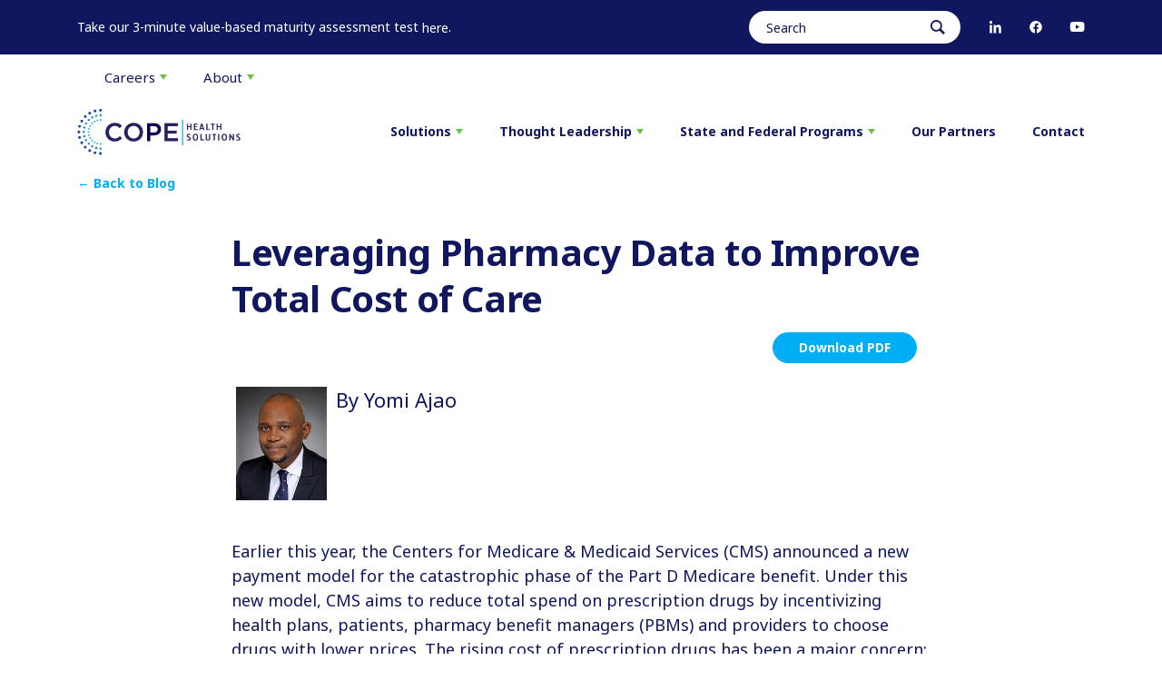

--- FILE ---
content_type: text/html; charset=UTF-8
request_url: https://copehealthsolutions.com/cblog/leveraging-pharmacy-data-to-improve-total-cost-of-care/
body_size: 22509
content:
<!DOCTYPE html>
<html dir="ltr" lang="en">

<head>
  <meta charset="UTF-8">
  <meta http-equiv="X-UA-Compatible" content="IE=edge">
  <meta name="apple-mobile-web-app-capable" content="yes">
  <meta name="viewport" content="width=device-width, initial-scale=1, shrink-to-fit=no">
  <meta name="format-detection" content="telephone=no" />
  <meta name="language" content="en-us" />
  <link rel="icon" href="https://copehealthsolutions.com/wp-content/themes/cope/assets/images/favicon.ico" type="image/x-icon" />
  <!--[if IE]><script src="https://cdnjs.cloudflare.com/ajax/libs/html5shiv/3.7.3/html5shiv.min.js"></script> <![endif]-->
  <link href="https://fonts.googleapis.com/css?family=Noto+Sans:400,400i,700,700i&display=swap" rel="stylesheet">
  <!-- font-family: 'Inter', sans-serif; -->
 



<link rel="stylesheet" href="https://copehealthsolutions.com/wp-content/themes/cope/assets/css/styletest.css?v=0.1" />

	<style>img:is([sizes="auto" i], [sizes^="auto," i]) { contain-intrinsic-size: 3000px 1500px }</style>
	
		<!-- All in One SEO Pro 4.9.1 - aioseo.com -->
		<title>Leveraging Pharmacy Data to Improve Total Cost of Care | COPE Health Solutions</title>
	<meta name="description" content="Earlier this year, the Centers for Medicare &amp; Medicaid Services (CMS) announced a new payment model for the catastrophic phase of the Part D Medicare benefit." />
	<meta name="robots" content="max-image-preview:large" />
	<meta name="keywords" content="pharmacy data,pharmacy value-based contract,cms new payment model,yomi ajao" />
	<link rel="canonical" href="https://copehealthsolutions.com/cblog/leveraging-pharmacy-data-to-improve-total-cost-of-care/" />
	<meta name="generator" content="All in One SEO Pro (AIOSEO) 4.9.1" />
		<meta property="og:locale" content="en_US" />
		<meta property="og:site_name" content="COPE Health Solutions |" />
		<meta property="og:type" content="article" />
		<meta property="og:title" content="Leveraging Pharmacy Data to Improve Total Cost of Care | COPE Health Solutions" />
		<meta property="og:description" content="Earlier this year, the Centers for Medicare &amp; Medicaid Services (CMS) announced a new payment model for the catastrophic phase of the Part D Medicare benefit." />
		<meta property="og:url" content="https://copehealthsolutions.com/cblog/leveraging-pharmacy-data-to-improve-total-cost-of-care/" />
		<meta property="article:published_time" content="2019-07-11T06:02:35+00:00" />
		<meta property="article:modified_time" content="2020-07-29T18:08:08+00:00" />
		<meta name="twitter:card" content="summary" />
		<meta name="twitter:title" content="Leveraging Pharmacy Data to Improve Total Cost of Care | COPE Health Solutions" />
		<meta name="twitter:description" content="Earlier this year, the Centers for Medicare &amp; Medicaid Services (CMS) announced a new payment model for the catastrophic phase of the Part D Medicare benefit." />
		<script type="application/ld+json" class="aioseo-schema">
			{"@context":"https:\/\/schema.org","@graph":[{"@type":"BreadcrumbList","@id":"https:\/\/copehealthsolutions.com\/cblog\/leveraging-pharmacy-data-to-improve-total-cost-of-care\/#breadcrumblist","itemListElement":[{"@type":"ListItem","@id":"https:\/\/copehealthsolutions.com#listItem","position":1,"name":"Home","item":"https:\/\/copehealthsolutions.com","nextItem":{"@type":"ListItem","@id":"https:\/\/copehealthsolutions.com\/cblog\/#listItem","name":"Blog"}},{"@type":"ListItem","@id":"https:\/\/copehealthsolutions.com\/cblog\/#listItem","position":2,"name":"Blog","item":"https:\/\/copehealthsolutions.com\/cblog\/","nextItem":{"@type":"ListItem","@id":"https:\/\/copehealthsolutions.com\/test\/analytics-for-risk-contracting-arc-suite\/#listItem","name":"Analytics for Risk Contracting (ARC Suite)"},"previousItem":{"@type":"ListItem","@id":"https:\/\/copehealthsolutions.com#listItem","name":"Home"}},{"@type":"ListItem","@id":"https:\/\/copehealthsolutions.com\/test\/analytics-for-risk-contracting-arc-suite\/#listItem","position":3,"name":"Analytics for Risk Contracting (ARC Suite)","item":"https:\/\/copehealthsolutions.com\/test\/analytics-for-risk-contracting-arc-suite\/","nextItem":{"@type":"ListItem","@id":"https:\/\/copehealthsolutions.com\/cblog\/leveraging-pharmacy-data-to-improve-total-cost-of-care\/#listItem","name":"Leveraging Pharmacy Data to Improve Total Cost of Care"},"previousItem":{"@type":"ListItem","@id":"https:\/\/copehealthsolutions.com\/cblog\/#listItem","name":"Blog"}},{"@type":"ListItem","@id":"https:\/\/copehealthsolutions.com\/cblog\/leveraging-pharmacy-data-to-improve-total-cost-of-care\/#listItem","position":4,"name":"Leveraging Pharmacy Data to Improve Total Cost of Care","previousItem":{"@type":"ListItem","@id":"https:\/\/copehealthsolutions.com\/test\/analytics-for-risk-contracting-arc-suite\/#listItem","name":"Analytics for Risk Contracting (ARC Suite)"}}]},{"@type":"Organization","@id":"https:\/\/copehealthsolutions.com\/#organization","name":"COPE Health Solutions","url":"https:\/\/copehealthsolutions.com\/"},{"@type":"WebPage","@id":"https:\/\/copehealthsolutions.com\/cblog\/leveraging-pharmacy-data-to-improve-total-cost-of-care\/#webpage","url":"https:\/\/copehealthsolutions.com\/cblog\/leveraging-pharmacy-data-to-improve-total-cost-of-care\/","name":"Leveraging Pharmacy Data to Improve Total Cost of Care | COPE Health Solutions","description":"Earlier this year, the Centers for Medicare & Medicaid Services (CMS) announced a new payment model for the catastrophic phase of the Part D Medicare benefit.","inLanguage":"en-US","isPartOf":{"@id":"https:\/\/copehealthsolutions.com\/#website"},"breadcrumb":{"@id":"https:\/\/copehealthsolutions.com\/cblog\/leveraging-pharmacy-data-to-improve-total-cost-of-care\/#breadcrumblist"},"datePublished":"2019-07-11T06:02:35+00:00","dateModified":"2020-07-29T18:08:08+00:00"},{"@type":"WebSite","@id":"https:\/\/copehealthsolutions.com\/#website","url":"https:\/\/copehealthsolutions.com\/","name":"COPE Health Solutions","inLanguage":"en-US","publisher":{"@id":"https:\/\/copehealthsolutions.com\/#organization"}}]}
		</script>
		<!-- All in One SEO Pro -->

<link rel='dns-prefetch' href='//static.addtoany.com' />
<link rel="alternate" type="application/rss+xml" title="COPE Health Solutions &raquo; Feed" href="https://copehealthsolutions.com/feed/" />
<link rel="alternate" type="application/rss+xml" title="COPE Health Solutions &raquo; Comments Feed" href="https://copehealthsolutions.com/comments/feed/" />
		<!-- This site uses the Google Analytics by MonsterInsights plugin v9.10.0 - Using Analytics tracking - https://www.monsterinsights.com/ -->
							<script src="//www.googletagmanager.com/gtag/js?id=G-FFPZXC8HD2"  data-cfasync="false" data-wpfc-render="false" type="text/javascript" async></script>
			<script data-cfasync="false" data-wpfc-render="false" type="text/javascript">
				var mi_version = '9.10.0';
				var mi_track_user = true;
				var mi_no_track_reason = '';
								var MonsterInsightsDefaultLocations = {"page_location":"https:\/\/copehealthsolutions.com\/cblog\/leveraging-pharmacy-data-to-improve-total-cost-of-care\/"};
								if ( typeof MonsterInsightsPrivacyGuardFilter === 'function' ) {
					var MonsterInsightsLocations = (typeof MonsterInsightsExcludeQuery === 'object') ? MonsterInsightsPrivacyGuardFilter( MonsterInsightsExcludeQuery ) : MonsterInsightsPrivacyGuardFilter( MonsterInsightsDefaultLocations );
				} else {
					var MonsterInsightsLocations = (typeof MonsterInsightsExcludeQuery === 'object') ? MonsterInsightsExcludeQuery : MonsterInsightsDefaultLocations;
				}

								var disableStrs = [
										'ga-disable-G-FFPZXC8HD2',
									];

				/* Function to detect opted out users */
				function __gtagTrackerIsOptedOut() {
					for (var index = 0; index < disableStrs.length; index++) {
						if (document.cookie.indexOf(disableStrs[index] + '=true') > -1) {
							return true;
						}
					}

					return false;
				}

				/* Disable tracking if the opt-out cookie exists. */
				if (__gtagTrackerIsOptedOut()) {
					for (var index = 0; index < disableStrs.length; index++) {
						window[disableStrs[index]] = true;
					}
				}

				/* Opt-out function */
				function __gtagTrackerOptout() {
					for (var index = 0; index < disableStrs.length; index++) {
						document.cookie = disableStrs[index] + '=true; expires=Thu, 31 Dec 2099 23:59:59 UTC; path=/';
						window[disableStrs[index]] = true;
					}
				}

				if ('undefined' === typeof gaOptout) {
					function gaOptout() {
						__gtagTrackerOptout();
					}
				}
								window.dataLayer = window.dataLayer || [];

				window.MonsterInsightsDualTracker = {
					helpers: {},
					trackers: {},
				};
				if (mi_track_user) {
					function __gtagDataLayer() {
						dataLayer.push(arguments);
					}

					function __gtagTracker(type, name, parameters) {
						if (!parameters) {
							parameters = {};
						}

						if (parameters.send_to) {
							__gtagDataLayer.apply(null, arguments);
							return;
						}

						if (type === 'event') {
														parameters.send_to = monsterinsights_frontend.v4_id;
							var hookName = name;
							if (typeof parameters['event_category'] !== 'undefined') {
								hookName = parameters['event_category'] + ':' + name;
							}

							if (typeof MonsterInsightsDualTracker.trackers[hookName] !== 'undefined') {
								MonsterInsightsDualTracker.trackers[hookName](parameters);
							} else {
								__gtagDataLayer('event', name, parameters);
							}
							
						} else {
							__gtagDataLayer.apply(null, arguments);
						}
					}

					__gtagTracker('js', new Date());
					__gtagTracker('set', {
						'developer_id.dZGIzZG': true,
											});
					if ( MonsterInsightsLocations.page_location ) {
						__gtagTracker('set', MonsterInsightsLocations);
					}
										__gtagTracker('config', 'G-FFPZXC8HD2', {"forceSSL":"true","link_attribution":"true"} );
										window.gtag = __gtagTracker;										(function () {
						/* https://developers.google.com/analytics/devguides/collection/analyticsjs/ */
						/* ga and __gaTracker compatibility shim. */
						var noopfn = function () {
							return null;
						};
						var newtracker = function () {
							return new Tracker();
						};
						var Tracker = function () {
							return null;
						};
						var p = Tracker.prototype;
						p.get = noopfn;
						p.set = noopfn;
						p.send = function () {
							var args = Array.prototype.slice.call(arguments);
							args.unshift('send');
							__gaTracker.apply(null, args);
						};
						var __gaTracker = function () {
							var len = arguments.length;
							if (len === 0) {
								return;
							}
							var f = arguments[len - 1];
							if (typeof f !== 'object' || f === null || typeof f.hitCallback !== 'function') {
								if ('send' === arguments[0]) {
									var hitConverted, hitObject = false, action;
									if ('event' === arguments[1]) {
										if ('undefined' !== typeof arguments[3]) {
											hitObject = {
												'eventAction': arguments[3],
												'eventCategory': arguments[2],
												'eventLabel': arguments[4],
												'value': arguments[5] ? arguments[5] : 1,
											}
										}
									}
									if ('pageview' === arguments[1]) {
										if ('undefined' !== typeof arguments[2]) {
											hitObject = {
												'eventAction': 'page_view',
												'page_path': arguments[2],
											}
										}
									}
									if (typeof arguments[2] === 'object') {
										hitObject = arguments[2];
									}
									if (typeof arguments[5] === 'object') {
										Object.assign(hitObject, arguments[5]);
									}
									if ('undefined' !== typeof arguments[1].hitType) {
										hitObject = arguments[1];
										if ('pageview' === hitObject.hitType) {
											hitObject.eventAction = 'page_view';
										}
									}
									if (hitObject) {
										action = 'timing' === arguments[1].hitType ? 'timing_complete' : hitObject.eventAction;
										hitConverted = mapArgs(hitObject);
										__gtagTracker('event', action, hitConverted);
									}
								}
								return;
							}

							function mapArgs(args) {
								var arg, hit = {};
								var gaMap = {
									'eventCategory': 'event_category',
									'eventAction': 'event_action',
									'eventLabel': 'event_label',
									'eventValue': 'event_value',
									'nonInteraction': 'non_interaction',
									'timingCategory': 'event_category',
									'timingVar': 'name',
									'timingValue': 'value',
									'timingLabel': 'event_label',
									'page': 'page_path',
									'location': 'page_location',
									'title': 'page_title',
									'referrer' : 'page_referrer',
								};
								for (arg in args) {
																		if (!(!args.hasOwnProperty(arg) || !gaMap.hasOwnProperty(arg))) {
										hit[gaMap[arg]] = args[arg];
									} else {
										hit[arg] = args[arg];
									}
								}
								return hit;
							}

							try {
								f.hitCallback();
							} catch (ex) {
							}
						};
						__gaTracker.create = newtracker;
						__gaTracker.getByName = newtracker;
						__gaTracker.getAll = function () {
							return [];
						};
						__gaTracker.remove = noopfn;
						__gaTracker.loaded = true;
						window['__gaTracker'] = __gaTracker;
					})();
									} else {
										console.log("");
					(function () {
						function __gtagTracker() {
							return null;
						}

						window['__gtagTracker'] = __gtagTracker;
						window['gtag'] = __gtagTracker;
					})();
									}
			</script>
							<!-- / Google Analytics by MonsterInsights -->
			<script data-cfasync="false" data-wpfc-render="false" type="text/javascript">
		if (window.hasOwnProperty('MonsterInsightsDualTracker')){
			window.MonsterInsightsDualTracker.trackers['form:impression'] = function (parameters) {
				__gtagDataLayer('event', 'form_impression', {
					form_id: parameters.event_label,
					content_type: 'form',
					non_interaction: true,
					send_to: parameters.send_to,
				});
			};

			window.MonsterInsightsDualTracker.trackers['form:conversion'] = function (parameters) {
				__gtagDataLayer('event', 'generate_lead', {
					form_id: parameters.event_label,
					send_to: parameters.send_to,
				});
			};
		}
	</script>
	<script type="text/javascript">
/* <![CDATA[ */
window._wpemojiSettings = {"baseUrl":"https:\/\/s.w.org\/images\/core\/emoji\/16.0.1\/72x72\/","ext":".png","svgUrl":"https:\/\/s.w.org\/images\/core\/emoji\/16.0.1\/svg\/","svgExt":".svg","source":{"concatemoji":"https:\/\/copehealthsolutions.com\/wp-includes\/js\/wp-emoji-release.min.js?ver=6.8.3"}};
/*! This file is auto-generated */
!function(s,n){var o,i,e;function c(e){try{var t={supportTests:e,timestamp:(new Date).valueOf()};sessionStorage.setItem(o,JSON.stringify(t))}catch(e){}}function p(e,t,n){e.clearRect(0,0,e.canvas.width,e.canvas.height),e.fillText(t,0,0);var t=new Uint32Array(e.getImageData(0,0,e.canvas.width,e.canvas.height).data),a=(e.clearRect(0,0,e.canvas.width,e.canvas.height),e.fillText(n,0,0),new Uint32Array(e.getImageData(0,0,e.canvas.width,e.canvas.height).data));return t.every(function(e,t){return e===a[t]})}function u(e,t){e.clearRect(0,0,e.canvas.width,e.canvas.height),e.fillText(t,0,0);for(var n=e.getImageData(16,16,1,1),a=0;a<n.data.length;a++)if(0!==n.data[a])return!1;return!0}function f(e,t,n,a){switch(t){case"flag":return n(e,"\ud83c\udff3\ufe0f\u200d\u26a7\ufe0f","\ud83c\udff3\ufe0f\u200b\u26a7\ufe0f")?!1:!n(e,"\ud83c\udde8\ud83c\uddf6","\ud83c\udde8\u200b\ud83c\uddf6")&&!n(e,"\ud83c\udff4\udb40\udc67\udb40\udc62\udb40\udc65\udb40\udc6e\udb40\udc67\udb40\udc7f","\ud83c\udff4\u200b\udb40\udc67\u200b\udb40\udc62\u200b\udb40\udc65\u200b\udb40\udc6e\u200b\udb40\udc67\u200b\udb40\udc7f");case"emoji":return!a(e,"\ud83e\udedf")}return!1}function g(e,t,n,a){var r="undefined"!=typeof WorkerGlobalScope&&self instanceof WorkerGlobalScope?new OffscreenCanvas(300,150):s.createElement("canvas"),o=r.getContext("2d",{willReadFrequently:!0}),i=(o.textBaseline="top",o.font="600 32px Arial",{});return e.forEach(function(e){i[e]=t(o,e,n,a)}),i}function t(e){var t=s.createElement("script");t.src=e,t.defer=!0,s.head.appendChild(t)}"undefined"!=typeof Promise&&(o="wpEmojiSettingsSupports",i=["flag","emoji"],n.supports={everything:!0,everythingExceptFlag:!0},e=new Promise(function(e){s.addEventListener("DOMContentLoaded",e,{once:!0})}),new Promise(function(t){var n=function(){try{var e=JSON.parse(sessionStorage.getItem(o));if("object"==typeof e&&"number"==typeof e.timestamp&&(new Date).valueOf()<e.timestamp+604800&&"object"==typeof e.supportTests)return e.supportTests}catch(e){}return null}();if(!n){if("undefined"!=typeof Worker&&"undefined"!=typeof OffscreenCanvas&&"undefined"!=typeof URL&&URL.createObjectURL&&"undefined"!=typeof Blob)try{var e="postMessage("+g.toString()+"("+[JSON.stringify(i),f.toString(),p.toString(),u.toString()].join(",")+"));",a=new Blob([e],{type:"text/javascript"}),r=new Worker(URL.createObjectURL(a),{name:"wpTestEmojiSupports"});return void(r.onmessage=function(e){c(n=e.data),r.terminate(),t(n)})}catch(e){}c(n=g(i,f,p,u))}t(n)}).then(function(e){for(var t in e)n.supports[t]=e[t],n.supports.everything=n.supports.everything&&n.supports[t],"flag"!==t&&(n.supports.everythingExceptFlag=n.supports.everythingExceptFlag&&n.supports[t]);n.supports.everythingExceptFlag=n.supports.everythingExceptFlag&&!n.supports.flag,n.DOMReady=!1,n.readyCallback=function(){n.DOMReady=!0}}).then(function(){return e}).then(function(){var e;n.supports.everything||(n.readyCallback(),(e=n.source||{}).concatemoji?t(e.concatemoji):e.wpemoji&&e.twemoji&&(t(e.twemoji),t(e.wpemoji)))}))}((window,document),window._wpemojiSettings);
/* ]]> */
</script>
<link rel='stylesheet' id='pt-cv-public-style-css' href='https://copehealthsolutions.com/wp-content/plugins/content-views-query-and-display-post-page/public/assets/css/cv.css?ver=4.2' type='text/css' media='all' />
<link rel='stylesheet' id='pt-cv-public-pro-style-css' href='https://copehealthsolutions.com/wp-content/plugins/pt-content-views-pro/public/assets/css/cvpro.min.css?ver=5.3.2' type='text/css' media='all' />
<style id='wp-emoji-styles-inline-css' type='text/css'>

	img.wp-smiley, img.emoji {
		display: inline !important;
		border: none !important;
		box-shadow: none !important;
		height: 1em !important;
		width: 1em !important;
		margin: 0 0.07em !important;
		vertical-align: -0.1em !important;
		background: none !important;
		padding: 0 !important;
	}
</style>
<link rel='stylesheet' id='wp-block-library-css' href='https://copehealthsolutions.com/wp-includes/css/dist/block-library/style.min.css?ver=6.8.3' type='text/css' media='all' />
<style id='classic-theme-styles-inline-css' type='text/css'>
/*! This file is auto-generated */
.wp-block-button__link{color:#fff;background-color:#32373c;border-radius:9999px;box-shadow:none;text-decoration:none;padding:calc(.667em + 2px) calc(1.333em + 2px);font-size:1.125em}.wp-block-file__button{background:#32373c;color:#fff;text-decoration:none}
</style>
<link rel='stylesheet' id='aioseo/css/src/vue/standalone/blocks/table-of-contents/global.scss-css' href='https://copehealthsolutions.com/wp-content/plugins/all-in-one-seo-pack-pro/dist/Pro/assets/css/table-of-contents/global.e90f6d47.css?ver=4.9.1' type='text/css' media='all' />
<link rel='stylesheet' id='aioseo/css/src/vue/standalone/blocks/pro/recipe/global.scss-css' href='https://copehealthsolutions.com/wp-content/plugins/all-in-one-seo-pack-pro/dist/Pro/assets/css/recipe/global.67a3275f.css?ver=4.9.1' type='text/css' media='all' />
<link rel='stylesheet' id='aioseo/css/src/vue/standalone/blocks/pro/product/global.scss-css' href='https://copehealthsolutions.com/wp-content/plugins/all-in-one-seo-pack-pro/dist/Pro/assets/css/product/global.61066cfb.css?ver=4.9.1' type='text/css' media='all' />
<style id='global-styles-inline-css' type='text/css'>
:root{--wp--preset--aspect-ratio--square: 1;--wp--preset--aspect-ratio--4-3: 4/3;--wp--preset--aspect-ratio--3-4: 3/4;--wp--preset--aspect-ratio--3-2: 3/2;--wp--preset--aspect-ratio--2-3: 2/3;--wp--preset--aspect-ratio--16-9: 16/9;--wp--preset--aspect-ratio--9-16: 9/16;--wp--preset--color--black: #000000;--wp--preset--color--cyan-bluish-gray: #abb8c3;--wp--preset--color--white: #ffffff;--wp--preset--color--pale-pink: #f78da7;--wp--preset--color--vivid-red: #cf2e2e;--wp--preset--color--luminous-vivid-orange: #ff6900;--wp--preset--color--luminous-vivid-amber: #fcb900;--wp--preset--color--light-green-cyan: #7bdcb5;--wp--preset--color--vivid-green-cyan: #00d084;--wp--preset--color--pale-cyan-blue: #8ed1fc;--wp--preset--color--vivid-cyan-blue: #0693e3;--wp--preset--color--vivid-purple: #9b51e0;--wp--preset--gradient--vivid-cyan-blue-to-vivid-purple: linear-gradient(135deg,rgba(6,147,227,1) 0%,rgb(155,81,224) 100%);--wp--preset--gradient--light-green-cyan-to-vivid-green-cyan: linear-gradient(135deg,rgb(122,220,180) 0%,rgb(0,208,130) 100%);--wp--preset--gradient--luminous-vivid-amber-to-luminous-vivid-orange: linear-gradient(135deg,rgba(252,185,0,1) 0%,rgba(255,105,0,1) 100%);--wp--preset--gradient--luminous-vivid-orange-to-vivid-red: linear-gradient(135deg,rgba(255,105,0,1) 0%,rgb(207,46,46) 100%);--wp--preset--gradient--very-light-gray-to-cyan-bluish-gray: linear-gradient(135deg,rgb(238,238,238) 0%,rgb(169,184,195) 100%);--wp--preset--gradient--cool-to-warm-spectrum: linear-gradient(135deg,rgb(74,234,220) 0%,rgb(151,120,209) 20%,rgb(207,42,186) 40%,rgb(238,44,130) 60%,rgb(251,105,98) 80%,rgb(254,248,76) 100%);--wp--preset--gradient--blush-light-purple: linear-gradient(135deg,rgb(255,206,236) 0%,rgb(152,150,240) 100%);--wp--preset--gradient--blush-bordeaux: linear-gradient(135deg,rgb(254,205,165) 0%,rgb(254,45,45) 50%,rgb(107,0,62) 100%);--wp--preset--gradient--luminous-dusk: linear-gradient(135deg,rgb(255,203,112) 0%,rgb(199,81,192) 50%,rgb(65,88,208) 100%);--wp--preset--gradient--pale-ocean: linear-gradient(135deg,rgb(255,245,203) 0%,rgb(182,227,212) 50%,rgb(51,167,181) 100%);--wp--preset--gradient--electric-grass: linear-gradient(135deg,rgb(202,248,128) 0%,rgb(113,206,126) 100%);--wp--preset--gradient--midnight: linear-gradient(135deg,rgb(2,3,129) 0%,rgb(40,116,252) 100%);--wp--preset--font-size--small: 13px;--wp--preset--font-size--medium: 20px;--wp--preset--font-size--large: 36px;--wp--preset--font-size--x-large: 42px;--wp--preset--spacing--20: 0.44rem;--wp--preset--spacing--30: 0.67rem;--wp--preset--spacing--40: 1rem;--wp--preset--spacing--50: 1.5rem;--wp--preset--spacing--60: 2.25rem;--wp--preset--spacing--70: 3.38rem;--wp--preset--spacing--80: 5.06rem;--wp--preset--shadow--natural: 6px 6px 9px rgba(0, 0, 0, 0.2);--wp--preset--shadow--deep: 12px 12px 50px rgba(0, 0, 0, 0.4);--wp--preset--shadow--sharp: 6px 6px 0px rgba(0, 0, 0, 0.2);--wp--preset--shadow--outlined: 6px 6px 0px -3px rgba(255, 255, 255, 1), 6px 6px rgba(0, 0, 0, 1);--wp--preset--shadow--crisp: 6px 6px 0px rgba(0, 0, 0, 1);}:where(.is-layout-flex){gap: 0.5em;}:where(.is-layout-grid){gap: 0.5em;}body .is-layout-flex{display: flex;}.is-layout-flex{flex-wrap: wrap;align-items: center;}.is-layout-flex > :is(*, div){margin: 0;}body .is-layout-grid{display: grid;}.is-layout-grid > :is(*, div){margin: 0;}:where(.wp-block-columns.is-layout-flex){gap: 2em;}:where(.wp-block-columns.is-layout-grid){gap: 2em;}:where(.wp-block-post-template.is-layout-flex){gap: 1.25em;}:where(.wp-block-post-template.is-layout-grid){gap: 1.25em;}.has-black-color{color: var(--wp--preset--color--black) !important;}.has-cyan-bluish-gray-color{color: var(--wp--preset--color--cyan-bluish-gray) !important;}.has-white-color{color: var(--wp--preset--color--white) !important;}.has-pale-pink-color{color: var(--wp--preset--color--pale-pink) !important;}.has-vivid-red-color{color: var(--wp--preset--color--vivid-red) !important;}.has-luminous-vivid-orange-color{color: var(--wp--preset--color--luminous-vivid-orange) !important;}.has-luminous-vivid-amber-color{color: var(--wp--preset--color--luminous-vivid-amber) !important;}.has-light-green-cyan-color{color: var(--wp--preset--color--light-green-cyan) !important;}.has-vivid-green-cyan-color{color: var(--wp--preset--color--vivid-green-cyan) !important;}.has-pale-cyan-blue-color{color: var(--wp--preset--color--pale-cyan-blue) !important;}.has-vivid-cyan-blue-color{color: var(--wp--preset--color--vivid-cyan-blue) !important;}.has-vivid-purple-color{color: var(--wp--preset--color--vivid-purple) !important;}.has-black-background-color{background-color: var(--wp--preset--color--black) !important;}.has-cyan-bluish-gray-background-color{background-color: var(--wp--preset--color--cyan-bluish-gray) !important;}.has-white-background-color{background-color: var(--wp--preset--color--white) !important;}.has-pale-pink-background-color{background-color: var(--wp--preset--color--pale-pink) !important;}.has-vivid-red-background-color{background-color: var(--wp--preset--color--vivid-red) !important;}.has-luminous-vivid-orange-background-color{background-color: var(--wp--preset--color--luminous-vivid-orange) !important;}.has-luminous-vivid-amber-background-color{background-color: var(--wp--preset--color--luminous-vivid-amber) !important;}.has-light-green-cyan-background-color{background-color: var(--wp--preset--color--light-green-cyan) !important;}.has-vivid-green-cyan-background-color{background-color: var(--wp--preset--color--vivid-green-cyan) !important;}.has-pale-cyan-blue-background-color{background-color: var(--wp--preset--color--pale-cyan-blue) !important;}.has-vivid-cyan-blue-background-color{background-color: var(--wp--preset--color--vivid-cyan-blue) !important;}.has-vivid-purple-background-color{background-color: var(--wp--preset--color--vivid-purple) !important;}.has-black-border-color{border-color: var(--wp--preset--color--black) !important;}.has-cyan-bluish-gray-border-color{border-color: var(--wp--preset--color--cyan-bluish-gray) !important;}.has-white-border-color{border-color: var(--wp--preset--color--white) !important;}.has-pale-pink-border-color{border-color: var(--wp--preset--color--pale-pink) !important;}.has-vivid-red-border-color{border-color: var(--wp--preset--color--vivid-red) !important;}.has-luminous-vivid-orange-border-color{border-color: var(--wp--preset--color--luminous-vivid-orange) !important;}.has-luminous-vivid-amber-border-color{border-color: var(--wp--preset--color--luminous-vivid-amber) !important;}.has-light-green-cyan-border-color{border-color: var(--wp--preset--color--light-green-cyan) !important;}.has-vivid-green-cyan-border-color{border-color: var(--wp--preset--color--vivid-green-cyan) !important;}.has-pale-cyan-blue-border-color{border-color: var(--wp--preset--color--pale-cyan-blue) !important;}.has-vivid-cyan-blue-border-color{border-color: var(--wp--preset--color--vivid-cyan-blue) !important;}.has-vivid-purple-border-color{border-color: var(--wp--preset--color--vivid-purple) !important;}.has-vivid-cyan-blue-to-vivid-purple-gradient-background{background: var(--wp--preset--gradient--vivid-cyan-blue-to-vivid-purple) !important;}.has-light-green-cyan-to-vivid-green-cyan-gradient-background{background: var(--wp--preset--gradient--light-green-cyan-to-vivid-green-cyan) !important;}.has-luminous-vivid-amber-to-luminous-vivid-orange-gradient-background{background: var(--wp--preset--gradient--luminous-vivid-amber-to-luminous-vivid-orange) !important;}.has-luminous-vivid-orange-to-vivid-red-gradient-background{background: var(--wp--preset--gradient--luminous-vivid-orange-to-vivid-red) !important;}.has-very-light-gray-to-cyan-bluish-gray-gradient-background{background: var(--wp--preset--gradient--very-light-gray-to-cyan-bluish-gray) !important;}.has-cool-to-warm-spectrum-gradient-background{background: var(--wp--preset--gradient--cool-to-warm-spectrum) !important;}.has-blush-light-purple-gradient-background{background: var(--wp--preset--gradient--blush-light-purple) !important;}.has-blush-bordeaux-gradient-background{background: var(--wp--preset--gradient--blush-bordeaux) !important;}.has-luminous-dusk-gradient-background{background: var(--wp--preset--gradient--luminous-dusk) !important;}.has-pale-ocean-gradient-background{background: var(--wp--preset--gradient--pale-ocean) !important;}.has-electric-grass-gradient-background{background: var(--wp--preset--gradient--electric-grass) !important;}.has-midnight-gradient-background{background: var(--wp--preset--gradient--midnight) !important;}.has-small-font-size{font-size: var(--wp--preset--font-size--small) !important;}.has-medium-font-size{font-size: var(--wp--preset--font-size--medium) !important;}.has-large-font-size{font-size: var(--wp--preset--font-size--large) !important;}.has-x-large-font-size{font-size: var(--wp--preset--font-size--x-large) !important;}
:where(.wp-block-post-template.is-layout-flex){gap: 1.25em;}:where(.wp-block-post-template.is-layout-grid){gap: 1.25em;}
:where(.wp-block-columns.is-layout-flex){gap: 2em;}:where(.wp-block-columns.is-layout-grid){gap: 2em;}
:root :where(.wp-block-pullquote){font-size: 1.5em;line-height: 1.6;}
</style>
<link rel='stylesheet' id='hamburger.css-css' href='https://copehealthsolutions.com/wp-content/plugins/wp-responsive-menu/assets/css/wpr-hamburger.css?ver=3.2.1' type='text/css' media='all' />
<link rel='stylesheet' id='wprmenu.css-css' href='https://copehealthsolutions.com/wp-content/plugins/wp-responsive-menu/assets/css/wprmenu.css?ver=3.2.1' type='text/css' media='all' />
<style id='wprmenu.css-inline-css' type='text/css'>
@media only screen and ( max-width: 990px ) {html body div.wprm-wrapper {overflow: scroll;}#wprmenu_bar {background-image: url();background-size: cover ;background-repeat: repeat;}#wprmenu_bar {background-color: #01aef0;}html body div#mg-wprm-wrap .wpr_submit .icon.icon-search {color: #ffffff;}#wprmenu_bar .menu_title,#wprmenu_bar .wprmenu_icon_menu,#wprmenu_bar .menu_title a {color: #f2f2f2;}#wprmenu_bar .menu_title a {font-size: 20px;font-weight: normal;}#mg-wprm-wrap li.menu-item a {font-size: 15px;text-transform: uppercase;font-weight: normal;}#mg-wprm-wrap li.menu-item-has-children ul.sub-menu a {font-size: 15px;text-transform: uppercase;font-weight: normal;}#mg-wprm-wrap li.current-menu-item > a {background: #007dc3;}#mg-wprm-wrap li.current-menu-item > a,#mg-wprm-wrap li.current-menu-item span.wprmenu_icon{color: #ffffff !important;}#mg-wprm-wrap {background-color: #10155e;}.cbp-spmenu-push-toright,.cbp-spmenu-push-toright .mm-slideout {left: 80% ;}.cbp-spmenu-push-toleft {left: -80% ;}#mg-wprm-wrap.cbp-spmenu-right,#mg-wprm-wrap.cbp-spmenu-left,#mg-wprm-wrap.cbp-spmenu-right.custom,#mg-wprm-wrap.cbp-spmenu-left.custom,.cbp-spmenu-vertical {width: 80%;max-width: 400px;}#mg-wprm-wrap ul#wprmenu_menu_ul li.menu-item a,div#mg-wprm-wrap ul li span.wprmenu_icon {color: #ffffff;}#mg-wprm-wrap ul#wprmenu_menu_ul li.menu-item:valid ~ a{color: #ffffff;}#mg-wprm-wrap ul#wprmenu_menu_ul li.menu-item a:hover {background: #007dc3;color: #ffffff !important;}div#mg-wprm-wrap ul>li:hover>span.wprmenu_icon {color: #ffffff !important;}.wprmenu_bar .hamburger-inner,.wprmenu_bar .hamburger-inner::before,.wprmenu_bar .hamburger-inner::after {background: #10155e;}.wprmenu_bar .hamburger:hover .hamburger-inner,.wprmenu_bar .hamburger:hover .hamburger-inner::before,.wprmenu_bar .hamburger:hover .hamburger-inner::after {background: #ffffff;}#wprmenu_menu.left {width:80%;left: -80%;right: auto;}#wprmenu_menu.right {width:80%;right: -80%;left: auto;}.wprmenu_bar .hamburger {float: right;}.wprmenu_bar #custom_menu_icon.hamburger {top: px;right: 0px;float: right;background-color: #cccccc;}html body div#wprmenu_bar {height : 42px;}#mg-wprm-wrap.cbp-spmenu-left,#mg-wprm-wrap.cbp-spmenu-right,#mg-widgetmenu-wrap.cbp-spmenu-widget-left,#mg-widgetmenu-wrap.cbp-spmenu-widget-right {top: 42px !important;}.wpr_custom_menu #custom_menu_icon {display: block;}html { padding-top: 42px !important; }#wprmenu_bar,#mg-wprm-wrap { display: block; }div#wpadminbar { position: fixed; }}
</style>
<link rel='stylesheet' id='wpr_icons-css' href='https://copehealthsolutions.com/wp-content/plugins/wp-responsive-menu/inc/assets/icons/wpr-icons.css?ver=3.2.1' type='text/css' media='all' />
<link rel='stylesheet' id='megamenu-css' href='https://copehealthsolutions.com/wp-content/uploads/maxmegamenu/style.css?ver=59ad11' type='text/css' media='all' />
<link rel='stylesheet' id='dashicons-css' href='https://copehealthsolutions.com/wp-includes/css/dashicons.min.css?ver=6.8.3' type='text/css' media='all' />
<link rel='stylesheet' id='wp-pagenavi-css' href='https://copehealthsolutions.com/wp-content/plugins/wp-pagenavi/pagenavi-css.css?ver=2.70' type='text/css' media='all' />
<link rel='stylesheet' id='addtoany-css' href='https://copehealthsolutions.com/wp-content/plugins/add-to-any/addtoany.min.css?ver=1.16' type='text/css' media='all' />
<link rel='stylesheet' id='__EPYT__style-css' href='https://copehealthsolutions.com/wp-content/plugins/youtube-embed-plus-pro/styles/ytprefs.min.css?ver=14.2.3.2' type='text/css' media='all' />
<style id='__EPYT__style-inline-css' type='text/css'>

                .epyt-gallery-thumb {
                        width: 33.333%;
                }
                
                         @media (min-width:0px) and (max-width: 767px) {
                            .epyt-gallery-rowbreak {
                                display: none;
                            }
                            .epyt-gallery-allthumbs[class*="epyt-cols"] .epyt-gallery-thumb {
                                width: 100% !important;
                            }
                          }
</style>
<link rel='stylesheet' id='__disptype__-css' href='https://copehealthsolutions.com/wp-content/plugins/youtube-embed-plus-pro/scripts/lity.min.css?ver=14.2.3.2' type='text/css' media='all' />
<script type="text/javascript" src="https://copehealthsolutions.com/wp-content/plugins/google-analytics-premium/assets/js/frontend-gtag.min.js?ver=9.10.0" id="monsterinsights-frontend-script-js" async="async" data-wp-strategy="async"></script>
<script data-cfasync="false" data-wpfc-render="false" type="text/javascript" id='monsterinsights-frontend-script-js-extra'>/* <![CDATA[ */
var monsterinsights_frontend = {"js_events_tracking":"true","download_extensions":"doc,pdf,ppt,zip,xls,docx,pptx,xlsx","inbound_paths":"[{\"path\":\"\\\/go\\\/\",\"label\":\"affiliate\"},{\"path\":\"\\\/recommend\\\/\",\"label\":\"affiliate\"}]","home_url":"https:\/\/copehealthsolutions.com","hash_tracking":"false","v4_id":"G-FFPZXC8HD2"};/* ]]> */
</script>
<script type="text/javascript" id="addtoany-core-js-before">
/* <![CDATA[ */
window.a2a_config=window.a2a_config||{};a2a_config.callbacks=[];a2a_config.overlays=[];a2a_config.templates={};
/* ]]> */
</script>
<script type="text/javascript" defer src="https://static.addtoany.com/menu/page.js" id="addtoany-core-js"></script>
<script type="text/javascript" src="https://copehealthsolutions.com/wp-includes/js/jquery/jquery.min.js?ver=3.7.1" id="jquery-core-js"></script>
<script type="text/javascript" src="https://copehealthsolutions.com/wp-includes/js/jquery/jquery-migrate.min.js?ver=3.4.1" id="jquery-migrate-js"></script>
<script type="text/javascript" defer src="https://copehealthsolutions.com/wp-content/plugins/add-to-any/addtoany.min.js?ver=1.1" id="addtoany-jquery-js"></script>
<script type="text/javascript" src="https://copehealthsolutions.com/wp-content/plugins/wp-responsive-menu/assets/js/modernizr.custom.js?ver=3.2.1" id="modernizr-js"></script>
<script type="text/javascript" src="https://copehealthsolutions.com/wp-content/plugins/wp-responsive-menu/assets/js/touchSwipe.js?ver=3.2.1" id="touchSwipe-js"></script>
<script type="text/javascript" id="wprmenu.js-js-extra">
/* <![CDATA[ */
var wprmenu = {"zooming":"","from_width":"990","push_width":"400","menu_width":"80","parent_click":"","swipe":"","enable_overlay":"","wprmenuDemoId":""};
/* ]]> */
</script>
<script type="text/javascript" src="https://copehealthsolutions.com/wp-content/plugins/wp-responsive-menu/assets/js/wprmenu.js?ver=3.2.1" id="wprmenu.js-js"></script>
<script type="text/javascript" src="https://copehealthsolutions.com/wp-content/plugins/youtube-embed-plus-pro/scripts/lity.min.js?ver=14.2.3.2" id="__dispload__-js"></script>
<script type="text/javascript" id="__ytprefs__-js-extra">
/* <![CDATA[ */
var _EPYT_ = {"ajaxurl":"https:\/\/copehealthsolutions.com\/wp-admin\/admin-ajax.php","security":"30dc7d53a7","gallery_scrolloffset":"20","eppathtoscripts":"https:\/\/copehealthsolutions.com\/wp-content\/plugins\/youtube-embed-plus-pro\/scripts\/","eppath":"https:\/\/copehealthsolutions.com\/wp-content\/plugins\/youtube-embed-plus-pro\/","epresponsiveselector":"[\"iframe.__youtube_prefs__\"]","epdovol":"1","version":"14.2.3.2","evselector":"iframe.__youtube_prefs__[src], iframe[src*=\"youtube.com\/embed\/\"], iframe[src*=\"youtube-nocookie.com\/embed\/\"]","ajax_compat":"","maxres_facade":"eager","ytapi_load":"light","pause_others":"","stopMobileBuffer":"1","facade_mode":"","not_live_on_channel":"","not_live_showtime":"180","dshpre":"1"};
/* ]]> */
</script>
<script type="text/javascript" src="https://copehealthsolutions.com/wp-content/plugins/youtube-embed-plus-pro/scripts/ytprefs.min.js?ver=14.2.3.2" id="__ytprefs__-js"></script>
<link rel="https://api.w.org/" href="https://copehealthsolutions.com/wp-json/" /><link rel="EditURI" type="application/rsd+xml" title="RSD" href="https://copehealthsolutions.com/xmlrpc.php?rsd" />
<meta name="generator" content="WordPress 6.8.3" />
<link rel='shortlink' href='https://copehealthsolutions.com/?p=7017' />
<link rel="alternate" title="oEmbed (JSON)" type="application/json+oembed" href="https://copehealthsolutions.com/wp-json/oembed/1.0/embed?url=https%3A%2F%2Fcopehealthsolutions.com%2Fcblog%2Fleveraging-pharmacy-data-to-improve-total-cost-of-care%2F" />
<link rel="alternate" title="oEmbed (XML)" type="text/xml+oembed" href="https://copehealthsolutions.com/wp-json/oembed/1.0/embed?url=https%3A%2F%2Fcopehealthsolutions.com%2Fcblog%2Fleveraging-pharmacy-data-to-improve-total-cost-of-care%2F&#038;format=xml" />
	<style type="text/css">
			.site-title,
		.site-description {
			position: absolute !important;
			clip: rect(1px 1px 1px 1px); /* IE7 */
			clip: rect(1px, 1px, 1px, 1px);
		}
		</style>
	
		<!-- MonsterInsights Form Tracking -->
		<script data-cfasync="false" data-wpfc-render="false" type="text/javascript">
			function monsterinsights_forms_record_impression(event) {
				monsterinsights_add_bloom_forms_ids();
				var monsterinsights_forms = document.getElementsByTagName("form");
				var monsterinsights_forms_i;
				for (monsterinsights_forms_i = 0; monsterinsights_forms_i < monsterinsights_forms.length; monsterinsights_forms_i++) {
					var monsterinsights_form_id = monsterinsights_forms[monsterinsights_forms_i].getAttribute("id");
					var skip_conversion = false;
					/* Check to see if it's contact form 7 if the id isn't set */
					if (!monsterinsights_form_id) {
						monsterinsights_form_id = monsterinsights_forms[monsterinsights_forms_i].parentElement.getAttribute("id");
						if (monsterinsights_form_id && monsterinsights_form_id.lastIndexOf('wpcf7-f', 0) === 0) {
							/* If so, let's grab that and set it to be the form's ID*/
							var tokens = monsterinsights_form_id.split('-').slice(0, 2);
							var result = tokens.join('-');
							monsterinsights_forms[monsterinsights_forms_i].setAttribute("id", result);/* Now we can do just what we did above */
							monsterinsights_form_id = monsterinsights_forms[monsterinsights_forms_i].getAttribute("id");
						} else {
							monsterinsights_form_id = false;
						}
					}

					/* Check if it's Ninja Forms & id isn't set. */
					if (!monsterinsights_form_id && monsterinsights_forms[monsterinsights_forms_i].parentElement.className.indexOf('nf-form-layout') >= 0) {
						monsterinsights_form_id = monsterinsights_forms[monsterinsights_forms_i].parentElement.parentElement.parentElement.getAttribute('id');
						if (monsterinsights_form_id && 0 === monsterinsights_form_id.lastIndexOf('nf-form-', 0)) {
							/* If so, let's grab that and set it to be the form's ID*/
							tokens = monsterinsights_form_id.split('-').slice(0, 3);
							result = tokens.join('-');
							monsterinsights_forms[monsterinsights_forms_i].setAttribute('id', result);
							/* Now we can do just what we did above */
							monsterinsights_form_id = monsterinsights_forms[monsterinsights_forms_i].getAttribute('id');
							skip_conversion = true;
						}
					}

					if (monsterinsights_form_id && monsterinsights_form_id !== 'commentform' && monsterinsights_form_id !== 'adminbar-search') {
						__gtagTracker('event', 'impression', {
							event_category: 'form',
							event_label: monsterinsights_form_id,
							value: 1,
							non_interaction: true
						});

						/* If a WPForms Form, we can use custom tracking */
						if (monsterinsights_form_id && 0 === monsterinsights_form_id.lastIndexOf('wpforms-form-', 0)) {
							continue;
						}

						/* Formiddable Forms, use custom tracking */
						if (monsterinsights_forms_has_class(monsterinsights_forms[monsterinsights_forms_i], 'frm-show-form')) {
							continue;
						}

						/* If a Gravity Form, we can use custom tracking */
						if (monsterinsights_form_id && 0 === monsterinsights_form_id.lastIndexOf('gform_', 0)) {
							continue;
						}

						/* If Ninja forms, we use custom conversion tracking */
						if (skip_conversion) {
							continue;
						}

						var custom_conversion_mi_forms = false;
						if (custom_conversion_mi_forms) {
							continue;
						}

						if (window.jQuery) {
							(function (form_id) {
								jQuery(document).ready(function () {
									jQuery('#' + form_id).on('submit', monsterinsights_forms_record_conversion);
								});
							})(monsterinsights_form_id);
						} else {
							var __gaFormsTrackerWindow = window;
							if (__gaFormsTrackerWindow.addEventListener) {
								document.getElementById(monsterinsights_form_id).addEventListener("submit", monsterinsights_forms_record_conversion, false);
							} else {
								if (__gaFormsTrackerWindow.attachEvent) {
									document.getElementById(monsterinsights_form_id).attachEvent("onsubmit", monsterinsights_forms_record_conversion);
								}
							}
						}

					} else {
						continue;
					}
				}
			}

			function monsterinsights_forms_has_class(element, className) {
				return (' ' + element.className + ' ').indexOf(' ' + className + ' ') > -1;
			}

			function monsterinsights_forms_record_conversion(event) {
				var monsterinsights_form_conversion_id = event.target.id;
				var monsterinsights_form_action = event.target.getAttribute("miforms-action");
				if (monsterinsights_form_conversion_id && !monsterinsights_form_action) {
					document.getElementById(monsterinsights_form_conversion_id).setAttribute("miforms-action", "submitted");
					__gtagTracker('event', 'conversion', {
						event_category: 'form',
						event_label: monsterinsights_form_conversion_id,
						value: 1,
					});
				}
			}

			/* Attach the events to all clicks in the document after page and GA has loaded */
			function monsterinsights_forms_load() {
				if (typeof (__gtagTracker) !== 'undefined' && __gtagTracker) {
					var __gtagFormsTrackerWindow = window;
					if (__gtagFormsTrackerWindow.addEventListener) {
						__gtagFormsTrackerWindow.addEventListener("load", monsterinsights_forms_record_impression, false);
					} else {
						if (__gtagFormsTrackerWindow.attachEvent) {
							__gtagFormsTrackerWindow.attachEvent("onload", monsterinsights_forms_record_impression);
						}
					}
				} else {
					setTimeout(monsterinsights_forms_load, 200);
				}
			}

			/* Custom Ninja Forms impression tracking */
			if (window.jQuery) {
				jQuery(document).on('nfFormReady', function (e, layoutView) {
					var label = layoutView.el;
					label = label.substring(1, label.length);
					label = label.split('-').slice(0, 3).join('-');
					__gtagTracker('event', 'impression', {
						event_category: 'form',
						event_label: label,
						value: 1,
						non_interaction: true
					});
				});
			}

			/* Custom Bloom Form tracker */
			function monsterinsights_add_bloom_forms_ids() {
				var bloom_forms = document.querySelectorAll('.et_bloom_form_content form');
				if (bloom_forms.length > 0) {
					for (var i = 0; i < bloom_forms.length; i++) {
						if ('' === bloom_forms[i].id) {
							var form_parent_root = monsterinsights_find_parent_with_class(bloom_forms[i], 'et_bloom_optin');
							if (form_parent_root) {
								var classes = form_parent_root.className.split(' ');
								for (var j = 0; j < classes.length; ++j) {
									if (0 === classes[j].indexOf('et_bloom_optin')) {
										bloom_forms[i].id = classes[j];
									}
								}
							}
						}
					}
				}
			}

			function monsterinsights_find_parent_with_class(element, className) {
				if (element.parentNode && '' !== className) {
					if (element.parentNode.className.indexOf(className) >= 0) {
						return element.parentNode;
					} else {
						return monsterinsights_find_parent_with_class(element.parentNode, className);
					}
				}
				return false;
			}

			monsterinsights_forms_load();
		</script>
		<!-- End MonsterInsights Form Tracking -->
		
<style type="text/css">/** Mega Menu CSS: fs **/</style>
<script src="https://copehealthsolutions.com/wp-content/themes/cope/assets/js/app.js?v=0.1"></script>
<link rel="stylesheet" href="https://copehealthsolutions.com/wp-content/themes/cope/style-corpmenu.css?v=0.1" />
</head>
<body class="wp-singular cblog-template-default single single-cblog postid-7017 wp-theme-cope mega-menu-topmenu mega-menu-header mega-menu-about mega-menu-main-menu mega-menu-corp-menu single-author" >
    <style>
       .home .wprmenu_bar, .home #mg-wprm-wrap, .page-template-template-services2023-renu1 .wprmenu_bar, .page-template-template-services2023-renu1 #mg-wprm-wrap, .page-template-template-services2023-test .wprmenu_bar,.page-template-template-services2023-test #mg-wprm-wrap, .wprmenu_bar, #mg-wprm-wrap { display: none !important;} 
	   
	   header .header-top .container .d-block p, header .header-top .container .d-block p a {
		font-size: 14px;
		vertical-align: middle;
		margin-top: 0px;
		margin-bottom: 0px;
		display: inline;
		font-weight: normal;		}

/* some format overrides */
ul li { margin-left: 20px;
   
}


ul li li { margin-left: 20px;
    
}
ul li:before {
    content: ".";
    position: absolute;
    left: 0;
    top: 2px;
    font-size: 40px;
    line-height: 0;
}

ul ul li:before { content: "\25CB";
position: absolute;
    left: 0;
    top: 14px;
    font-size: 16px;
	font-weight: 900;
    line-height: 0;
   
}
/* end of format overrides */

/* normal bullets needed for most cases */
.normalbullets ol li:before {
    content: counter(list-item) "."; 
    display: inline-block;
    font-size: inherit;
    line-height: inherit;
    position: absolute;
    left: 0;
    top: 0;
}

.normalbullets ol li p {
    padding-top:20px;
}
/* end of normalbullets */


/* blog only Outline structure outlines */
ol.outline {
	margin:20px 0px 20px 40px;
}

ol.outline ol {
	margin:20px 0px 20px 40px;
}

ol.outline ol ul {
	margin:20px 0px 20px 40px;
}

ol.outline li {
list-style-type: decimal;
padding:0;	
}

ol.outline li:before {
content:none;
}

ol.outline li ol li{
list-style-type: lower-alpha;
margin: 0px 0px 20px 0px;
}

ol.outline li ol li ul li{
list-style-type: disc;
margin: 0px 0px 20px 0px;
}

/* blog only Roman Numeral overrides */

ol.romans {
	margin:20px 0px 20px 40px;
}

ol.romans ol {
	margin:20px 0px 20px 40px;
}

ol.romans ol ul {
	margin:20px 0px 20px 40px;
}

ol.romans li {
list-style-type: lower-alpha;
padding:0;	
}

ol.romans li:before {
content:none;
}

ol.romans li ol li{
list-style-type: lower-roman;
margin: 0px 0px 20px 0px;
}

ol.romans li ol li ul li{
list-style-type: disc;
margin: 0px 0px 20px 0px;
}

/* cblog single page */	   
.cblog-main-div {
    float: left;
    width: 650px;
    margin-bottom: 10px;
}

.cblog-main-div2 {
    float: left;
    /* width: 49.5%; */
    width: 100%;
}
	   
.cblog-main-div2 .list-inline>li {
    display: inline-block;
    padding-right: 5px;
    padding-left: 5px;
	
}

.pull-left {
    float: left!important;
	   }
	   
.cblog-main-div2 li {
    margin: 0px;
    font-size: 14.5px;
    color: #231f20;
    font-family: 'Open Sans', sans-serif;
    line-height: 26px;
	
}
	   
.copeauthor-img img {
    width: 100px;
    height: auto;
    margin-right: 5px;
}

/* Expert Headshots */
.hp-accelerate .teamexpert h3 {font-weight: 500; margin-top: 20px; margin-bottom: 15px;}
.hp-accelerate div.teamexpert {margin-bottom: 5px;}


/* Contact Us on FedState page */
div.wpforms-container-full .wpforms-form input.wpforms-field-medium, div.wpforms-container-full .wpforms-form select.wpforms-field-medium, div.wpforms-container-full .wpforms-form .wpforms-field-row.wpforms-field-medium {
    max-width: 100% !important;		
}

.fedstate-contact { 
padding: 0px 30px 10px 30px;
background: #f0f7f9;
border-radius: 10px;
transition: transform .65s cubic-bezier(.05,.2,.1,1)
box-shadow .65s cubic-bezier(.05,.2,.1,1);				
}

/* Corp MegaMenu top menu */
@media (max-width: 991.98px) {
    #mega-menu-wrap-corp-menu {
        display:none;
    }

/* Contact Form WP Forms */
.wpforms-confirmation-container-full, div[submit-success]>.wpforms-confirmation-container-full:not(.wpforms-redirection-message) {
    background-color: #e1febd !important;
    
}

/* VBRA FORM */
.hp-news .wpforms-form .wpforms-field-container .wpforms-field.wpf-scoring {
    color: #8b91a1;
	padding-top: 0px;
	font-size:12px;
}

/* modals */

.modal-container {
margin: 0 auto;
padding-top: 0px;
position: relative;
width: 160px;
}
.modal-container button {
display: block;
margin: 0 auto;
color: #00aef5;
width: 160px;
height: 20px;
line-height: 20px;
background: #fff;
font-size: 14px;
border: 0;
border-radius: 3px;
text-align:left;
}

.modal-container .modal-backdrop {
height: 0;
width: 0;
opacity: 0;
overflow: hidden;
transition: opacity 0.2s ease-in;
}

.modal-container #modal-toggle, .modal-container #modal-toggle2 {
position: absolute;
left: 0;
top: 0;
height: 100%;
width: 100%;
margin: 0;
opacity: 0;
cursor: pointer;
}

.modal-container #modal-toggle:hover ~ button, .modal-container #modal-toggle2:hover ~ button { background: #fff; }
.modal-container #modal-toggle:checked, .modal-container #modal-toggle2:checked  {
width: 100vw;
height: 100vh;
position: fixed;
left: 0;
top: 0;
z-index: 9;
opacity: 0;
}
.modal-container #modal-toggle:checked ~ .modal-backdrop, .modal-container #modal-toggle2:checked ~ .modal-backdrop {
background-color: rgba(0, 0, 0, 0.6);
width: 100vw;
height: 100vh;
position: fixed;
left: 0;
top: 0;
z-index: 9;
pointer-events: none;
opacity: 1;
}
.modal-container #modal-toggle:checked ~ .modal-backdrop .modal-content, .modal-container #modal-toggle2:checked ~ .modal-backdrop .modal-content {
background-color: #fff;
max-width: 400px;
width: 100%;
height: auto;
padding: 0px 30px 20px 30px;
position: absolute;
left: calc(50% - 200px);
bottom: 12%;
border-radius: 4px;
z-index: 999;
pointer-events: auto;
cursor: auto;
box-shadow: 0 3px 7px rgba(0, 0, 0, 0.6);
font-size: 16px;
}
@media (max-width: 400px) {
.modal-container #modal-toggle:checked ~ .modal-backdrop .modal-content, .modal-container #modal-toggle2:checked ~ .modal-backdrop .modal-content { left: 0; }
}
.modal-container #modal-toggle:checked ~ .modal-backdrop .modal-content .modal-close, .modal-container #modal-toggle2:checked ~ .modal-backdrop .modal-content .modal-close {
color: #666;
position: absolute;
right: 2px;
top: 0;
padding-top: 7px;
background: #fff;
font-size: 16px;
width: 25px;
height: 28px;
font-weight: bold;
text-align: center;
cursor: pointer;
}
.modal-container #modal-toggle:checked ~ .modal-backdrop .modal-content .modal-close.button, .modal-container #modal-toggle2:checked ~ .modal-backdrop .modal-content .modal-close.button {
top: initial;
bottom: 20px;
right: 20px;
background: #4CAF50;
color: #000;
width: 50px;
border-radius: 2px;
font-size: 14px;
font-weight: normal;
}
.modal-container #modal-toggle:checked ~ .modal-backdrop .modal-content .modal-close.button:hover, .modal-container #modal-toggle2:checked ~ .modal-backdrop .modal-content .modal-close.button:hover {
color: #fff;
background: #1E824C;
}
.modal-container #modal-toggle:checked ~ .modal-backdrop .modal-content .modal-close:hover, .modal-container #modal-toggle2:checked ~ .modal-backdrop .modal-content .modal-close:hover { color: #333; }


div.wpforms-container-full .modal-container button {
margin: -20px 0px;
}
/* end of VBA Form */
	
	


    </style>
<div class="page-wrapper">
  <header class="fixed-top">
    <div class="header-top">
      <div class="container">
        <div class="row justify-content-between align-items-center">
		          <div class="col-lg-6">
            <span class="h6 d-block">
			
			<p>Take our 3-minute value-based maturity assessment test <a style="color: #ffffff;" href="/value-based-care-organization-maturity-assessment/">here</a>.</p>
			
			
			</span>
          
		  
		  
		  
		  </div>
          <div class="col-lg-6">
            <ul class="list-unstyled d-flex align-items-center justify-content-end m-0">
                            <li class="search-bar my-0">
                <form method="get" class="searchform" id="searchform"  name="searchform" action="https://copehealthsolutions.com">
                  <input type="text" placeholder="Search" class="form-control" value="" name="s" id="s">
                  <button type="submit"></button>
                </form>
                <a class="close-icon" href="javascript:;"></a>
              </li>
			                <li class="social-icon d-flex align-items-center justify-content-lg-between justify-content-start">
                				<a href="http://www.linkedin.com/companies/cope-health-solutions" target="_blank"><img
                    src="https://copehealthsolutions.com/wp-content/uploads/2021/05/linkedin.svg" alt="" class="svg img-fluid"></a>
								<a href="http://www.facebook.com/copehealthsolutions" target="_blank"><img
                    src="https://copehealthsolutions.com/wp-content/uploads/2021/05/facebook.svg" alt="" class="svg img-fluid"></a>
								<a href="https://www.youtube.com/channel/UC7XXK_2Pd-Z3AIG8ChcIZYw" target="_blank"><img
                    src="https://copehealthsolutions.com/wp-content/uploads/2021/05/youtube.svg" alt="" class="svg img-fluid"></a>
				                
              </li>
			              </ul>
          </div>
        </div>
      </div>
    </div>
	<div  class="navbar navbar-expand-lg" style="padding: 0px 0px 0px 0px;">
	<div class="container" style="justify-content:right;padding-right:0px" >
	<div >
            <div id="mega-menu-wrap-corp-menu" class="mega-menu-wrap"><div class="mega-menu-toggle"><div class="mega-toggle-blocks-left"></div><div class="mega-toggle-blocks-center"></div><div class="mega-toggle-blocks-right"><div class='mega-toggle-block mega-menu-toggle-animated-block mega-toggle-block-0' id='mega-toggle-block-0'><button aria-label="Toggle Menu" class="mega-toggle-animated mega-toggle-animated-slider" type="button" aria-expanded="false">
                  <span class="mega-toggle-animated-box">
                    <span class="mega-toggle-animated-inner"></span>
                  </span>
                </button></div></div></div><ul id="mega-menu-corp-menu" class="mega-menu max-mega-menu mega-menu-horizontal mega-no-js" data-event="hover_intent" data-effect="fade_up" data-effect-speed="200" data-effect-mobile="disabled" data-effect-speed-mobile="0" data-mobile-force-width="false" data-second-click="close" data-document-click="collapse" data-vertical-behaviour="standard" data-breakpoint="600" data-unbind="true" data-mobile-state="collapse_all" data-mobile-direction="vertical" data-hover-intent-timeout="300" data-hover-intent-interval="100"><li class="mega-menu-item mega-menu-item-type-custom mega-menu-item-object-custom mega-menu-item-has-children mega-align-bottom-left mega-menu-flyout mega-item-align-float-left mega-hide-on-mobile mega-menu-item-51047" id="mega-menu-item-51047"><a class="mega-menu-link" href="#" aria-expanded="false" tabindex="0">Careers<span class="mega-indicator" aria-hidden="true"></span></a>
<ul class="mega-sub-menu">
<li class="mega-menu-item mega-menu-item-type-custom mega-menu-item-object-custom mega-menu-item-51048" id="mega-menu-item-51048"><a class="mega-menu-link" href="/careers/why-cope-health-solutions/">Why COPE Health Solutions</a></li><li class="mega-menu-item mega-menu-item-type-custom mega-menu-item-object-custom mega-menu-item-51049" id="mega-menu-item-51049"><a class="mega-menu-link" href="/careers/how-we-hire/">How We Hire</a></li><li class="mega-menu-item mega-menu-item-type-custom mega-menu-item-object-custom mega-menu-item-51050" id="mega-menu-item-51050"><a class="mega-menu-link" href="/careers/open-positions">Open Positions</a></li><li class="mega-menu-item mega-menu-item-type-custom mega-menu-item-object-custom mega-menu-item-51051" id="mega-menu-item-51051"><a class="mega-menu-link" href="/careers/internships/">Internships</a></li></ul>
</li><li class="mega-menu-item mega-menu-item-type-custom mega-menu-item-object-custom mega-menu-item-has-children mega-align-bottom-left mega-menu-flyout mega-item-align-float-left mega-hide-on-mobile mega-menu-item-51052" id="mega-menu-item-51052"><a class="mega-menu-link" href="#" aria-expanded="false" tabindex="0">About<span class="mega-indicator" aria-hidden="true"></span></a>
<ul class="mega-sub-menu">
<li class="mega-menu-item mega-menu-item-type-custom mega-menu-item-object-custom mega-menu-item-51053" id="mega-menu-item-51053"><a class="mega-menu-link" href="/our-experts/">Our Experts</a></li><li class="mega-menu-item mega-menu-item-type-custom mega-menu-item-object-custom mega-menu-item-51054" id="mega-menu-item-51054"><a class="mega-menu-link" href="/leadership">Leadership</a></li><li class="mega-menu-item mega-menu-item-type-custom mega-menu-item-object-custom mega-menu-item-51055" id="mega-menu-item-51055"><a class="mega-menu-link" href="/team">Team</a></li><li class="mega-menu-item mega-menu-item-type-custom mega-menu-item-object-custom mega-menu-item-51056" id="mega-menu-item-51056"><a class="mega-menu-link" href="/board-of-directors/">Board of Directors</a></li><li class="mega-menu-item mega-menu-item-type-custom mega-menu-item-object-custom mega-menu-item-51057" id="mega-menu-item-51057"><a class="mega-menu-link" href="/client-perspectives/">Client Perspectives</a></li><li class="mega-menu-item mega-menu-item-type-custom mega-menu-item-object-custom mega-menu-item-51058" id="mega-menu-item-51058"><a class="mega-menu-link" href="/about-us/">About Us</a></li></ul>
</li></ul></div>    </div>
	</div>
	</div>
	<!-- shifted padding to tighten navbar lower -->
    <nav class="navbar navbar-expand-lg" style="padding: 10px 0px 10px 0px">
      <div class="container">
        		<a class="navbar-brand" href="https://copehealthsolutions.com">
          <img class="img-fluid" src="https://copehealthsolutions.com/wp-content/uploads/2021/05/logo.png" alt=""
            width="180" height="73">
        </a>
		        <div class="right-nav">
          <a class="search-mobile-icon" href="javascript:;"></a>
          <button class="navbar-toggler collapsed" type="button" data-toggle="collapse" aria-haspopup="true"
            data-target="#divNavbar" aria-expanded="false" data-display="static" aria-label="Toggle navigation"><span
              class="navbar-toggler-icon"></span></button>
          <div class="collapse navbar-collapse" id="divNavbar">
            <div id="mega-menu-wrap-main-menu" class="mega-menu-wrap"><div class="mega-menu-toggle"><div class="mega-toggle-blocks-left"></div><div class="mega-toggle-blocks-center"></div><div class="mega-toggle-blocks-right"><div class='mega-toggle-block mega-menu-toggle-block mega-toggle-block-1' id='mega-toggle-block-1' tabindex='0'><span class='mega-toggle-label' role='button' aria-expanded='false'><span class='mega-toggle-label-closed'>MENU</span><span class='mega-toggle-label-open'>MENU</span></span></div></div></div><ul id="mega-menu-main-menu" class="mega-menu max-mega-menu mega-menu-horizontal mega-no-js" data-event="hover_intent" data-effect="fade_up" data-effect-speed="200" data-effect-mobile="disabled" data-effect-speed-mobile="0" data-mobile-force-width="false" data-second-click="close" data-document-click="collapse" data-vertical-behaviour="standard" data-breakpoint="600" data-unbind="true" data-mobile-state="collapse_all" data-mobile-direction="vertical" data-hover-intent-timeout="300" data-hover-intent-interval="100"><li class="mega-menu-item mega-menu-item-type-custom mega-menu-item-object-custom mega-menu-item-has-children mega-align-bottom-left mega-menu-flyout mega-menu-item-49058" id="mega-menu-item-49058"><a class="mega-menu-link" href="#" aria-expanded="false" tabindex="0">Solutions<span class="mega-indicator" aria-hidden="true"></span></a>
<ul class="mega-sub-menu">
<li class="mega-menu-item mega-menu-item-type-custom mega-menu-item-object-custom mega-menu-item-49062" id="mega-menu-item-49062"><a class="mega-menu-link" href="/value-based-solutions">Value-Based Care Solutions</a></li><li class="mega-menu-item mega-menu-item-type-custom mega-menu-item-object-custom mega-menu-item-49063" id="mega-menu-item-49063"><a class="mega-menu-link" href="/workforce-solutions">Workforce Solutions</a></li><li class="mega-menu-item mega-menu-item-type-custom mega-menu-item-object-custom mega-menu-item-50806" id="mega-menu-item-50806"><a class="mega-menu-link" href="/population-health-management-platform/">Population Health Management Platform</a></li></ul>
</li><li class="mega-menu-item mega-menu-item-type-custom mega-menu-item-object-custom mega-menu-item-has-children mega-align-bottom-left mega-menu-flyout mega-menu-item-48204" id="mega-menu-item-48204"><a class="mega-menu-link" href="#" aria-expanded="false" tabindex="0">Thought Leadership<span class="mega-indicator" aria-hidden="true"></span></a>
<ul class="mega-sub-menu">
<li class="mega-menu-item mega-menu-item-type-post_type mega-menu-item-object-page mega-menu-item-48251" id="mega-menu-item-48251"><a class="mega-menu-link" href="https://copehealthsolutions.com/press/blog/">Blog</a></li><li class="mega-menu-item mega-menu-item-type-custom mega-menu-item-object-custom mega-menu-item-48252" id="mega-menu-item-48252"><a class="mega-menu-link" href="/press/in-the-news/">In the News</a></li><li class="mega-menu-item mega-menu-item-type-post_type mega-menu-item-object-page mega-menu-item-48253" id="mega-menu-item-48253"><a class="mega-menu-link" href="https://copehealthsolutions.com/press/press-releases/">Press Releases</a></li><li class="mega-menu-item mega-menu-item-type-custom mega-menu-item-object-custom mega-menu-item-49492" id="mega-menu-item-49492"><a class="mega-menu-link" href="/press/briefings-monthly-issues/">Health Insights</a></li><li class="mega-menu-item mega-menu-item-type-post_type mega-menu-item-object-page mega-menu-item-52289" id="mega-menu-item-52289"><a class="mega-menu-link" href="https://copehealthsolutions.com/press/case-studies/">Case Studies</a></li><li class="mega-menu-item mega-menu-item-type-custom mega-menu-item-object-custom mega-menu-item-48255" id="mega-menu-item-48255"><a class="mega-menu-link" href="/press/webinars">Webinars</a></li><li class="mega-menu-item mega-menu-item-type-custom mega-menu-item-object-custom mega-menu-item-50720" id="mega-menu-item-50720"><a class="mega-menu-link" href="/value-based-care-organization-maturity-assessment/">Value-Based Care Organization Maturity Assessment</a></li></ul>
</li><li class="mega-menu-item mega-menu-item-type-custom mega-menu-item-object-custom mega-menu-item-has-children mega-align-bottom-left mega-menu-flyout mega-menu-item-51059" id="mega-menu-item-51059"><a class="mega-menu-link" href="#" aria-expanded="false" tabindex="0">State and Federal Programs<span class="mega-indicator" aria-hidden="true"></span></a>
<ul class="mega-sub-menu">
<li class="mega-menu-item mega-menu-item-type-custom mega-menu-item-object-custom mega-menu-item-51142" id="mega-menu-item-51142"><a class="mega-menu-link" href="/aco-reach/">ACO REACH</a></li><li class="mega-menu-item mega-menu-item-type-custom mega-menu-item-object-custom mega-menu-item-51146" id="mega-menu-item-51146"><a class="mega-menu-link" href="/ahead">AHEAD</a></li><li class="mega-menu-item mega-menu-item-type-custom mega-menu-item-object-custom mega-menu-item-51139" id="mega-menu-item-51139"><a class="mega-menu-link" href="/calaim">CalAIM</a></li><li class="mega-menu-item mega-menu-item-type-custom mega-menu-item-object-custom mega-menu-item-51140" id="mega-menu-item-51140"><a class="mega-menu-link" href="/medicare-shared-savings-program-aco/">Medicare Shared Savings Program ACO</a></li><li class="mega-menu-item mega-menu-item-type-custom mega-menu-item-object-custom mega-menu-item-51141" id="mega-menu-item-51141"><a class="mega-menu-link" href="/new-york-state-1115-medicaid-waiver-amendment/">New York State 1115 Medicaid Waiver Amendment</a></li></ul>
</li><li class="mega-menu-item mega-menu-item-type-post_type mega-menu-item-object-page mega-menu-item-has-children mega-align-bottom-left mega-menu-flyout mega-hide-on-desktop mega-menu-item-48206" id="mega-menu-item-48206"><a class="mega-menu-link" href="https://copehealthsolutions.com/careers/" aria-expanded="false" tabindex="0">Careers<span class="mega-indicator" aria-hidden="true"></span></a>
<ul class="mega-sub-menu">
<li class="mega-menu-item mega-menu-item-type-custom mega-menu-item-object-custom mega-menu-item-49916" id="mega-menu-item-49916"><a class="mega-menu-link" href="/careers/why-cope-health-solutions/">Why COPE Health Solutions</a></li><li class="mega-menu-item mega-menu-item-type-custom mega-menu-item-object-custom mega-menu-item-48257" id="mega-menu-item-48257"><a class="mega-menu-link" href="/careers/how-we-hire/">How We Hire</a></li><li class="mega-menu-item mega-menu-item-type-post_type mega-menu-item-object-page mega-menu-item-48258" id="mega-menu-item-48258"><a class="mega-menu-link" href="https://copehealthsolutions.com/careers/open-positions/">Open Positions</a></li><li class="mega-menu-item mega-menu-item-type-post_type mega-menu-item-object-page mega-menu-item-48259" id="mega-menu-item-48259"><a class="mega-menu-link" href="https://copehealthsolutions.com/careers/internships/">Internships</a></li></ul>
</li><li class="mega-menu-item mega-menu-item-type-custom mega-menu-item-object-custom mega-menu-item-has-children mega-align-bottom-left mega-menu-flyout mega-hide-on-desktop mega-menu-item-48207" id="mega-menu-item-48207"><a class="mega-menu-link" href="#" aria-expanded="false" tabindex="0">About<span class="mega-indicator" aria-hidden="true"></span></a>
<ul class="mega-sub-menu">
<li class="mega-menu-item mega-menu-item-type-custom mega-menu-item-object-custom mega-menu-item-48260" id="mega-menu-item-48260"><a class="mega-menu-link" href="/our-experts/">Our Experts</a></li><li class="mega-menu-item mega-menu-item-type-custom mega-menu-item-object-custom mega-menu-item-49838" id="mega-menu-item-49838"><a class="mega-menu-link" href="/leadership">Leadership</a></li><li class="mega-menu-item mega-menu-item-type-custom mega-menu-item-object-custom mega-menu-item-49839" id="mega-menu-item-49839"><a class="mega-menu-link" href="/team">Team</a></li><li class="mega-menu-item mega-menu-item-type-custom mega-menu-item-object-custom mega-menu-item-49843" id="mega-menu-item-49843"><a class="mega-menu-link" href="/board-of-directors/">Board of Directors</a></li><li class="mega-menu-item mega-menu-item-type-custom mega-menu-item-object-custom mega-menu-item-49831" id="mega-menu-item-49831"><a class="mega-menu-link" href="/client-perspectives/">Client Perspectives</a></li><li class="mega-menu-item mega-menu-item-type-custom mega-menu-item-object-custom mega-menu-item-49950" id="mega-menu-item-49950"><a class="mega-menu-link" href="/about-us/">About Us</a></li></ul>
</li><li class="mega-menu-item mega-menu-item-type-custom mega-menu-item-object-custom mega-align-bottom-left mega-menu-flyout mega-menu-item-50632" id="mega-menu-item-50632"><a class="mega-menu-link" href="/our-partners/" tabindex="0">Our Partners</a></li><li class="mega-menu-item mega-menu-item-type-custom mega-menu-item-object-custom mega-align-bottom-left mega-menu-flyout mega-menu-item-48208" id="mega-menu-item-48208"><a class="mega-menu-link" href="/contact/" tabindex="0">Contact</a></li></ul></div>          </div>
        </div>
      </div>
    </nav>
  </header>
<main>
<!-- Back pages -->
<div class="section" style="margin-bottom: 20px;;padding-top:20px">
<div class="container" >
<div class="row align-items-left">

<div class="col-12">
<h6 ><a href="/press/blog/"> &#8592 Back to Blog</a></h6>
</div>

</div>
</div>
</div>
<!-- End of Back pages -->
<section class="hp-banner" style="padding-bottom: 0px">
    <div class="container" style="max-width:800px">
	
        <div class="row align-items-center">
            <div class="col-lg-12 pb-12 pb-lg-0">
                <h2 >Leveraging Pharmacy Data to Improve Total Cost of Care</h2>
            </div>
        </div>
		
		
		
 

		<div class="col-lg-12 pb-12 pb-lg-0 text-right" style="margin: -10px 0 26px 0">
         <a href="https://copehealthsolutions.com/wp-content/uploads/2020/01/Leveraging-Pharmacy-Data-to-Improve-Total-Cost-of-Care_Yomi-Ajao-and-Elizabeth-Boyer.pdf" class="btn btn-primary wow " "="" style="visibility: visible; line-height:6px">Download PDF</a>
		</div>
		
		
		
		
		
		<div class="cblog-main-div2 clearfix">
                     <ul class="list-unstyled list-inline pull-left">
			                                        <li class="copeauthor-img">
                                                                <img src="https://copehealthsolutions.com/wp-content/uploads/2017/04/Ajao-Y.-169x211.jpg" alt="Y. Ajao" title="Ajao, Y. 169x211" />
                            </li>
                        					 </ul>
                                                <div class="copeauthor-top pull-left">
                            <h4 class="copeauthor-desig"><p>By Yomi Ajao</p>
</h4>            
                        </div>
                                              
        </div>
    </div>
</section>

<section style="padding-top:0px">
<div class="container" style="max-width:800px">
<div class="row" > <!-- keep row class -->
<div class="col-lg-12 pb-12 pb-lg-0" >

<p>Earlier this year, the Centers for Medicare &amp; Medicaid Services (CMS) announced a new payment model for the catastrophic phase of the Part D Medicare benefit. Under this new model, CMS aims to reduce total spend on prescription drugs by incentivizing health plans, patients, pharmacy benefit managers (PBMs) and providers to choose drugs with lower prices. The rising cost of prescription drugs has been a major concern; the public, government officials and health care leaders have emphasized the need for solutions that both combat the rising costs of prescription drugs and reduce the share covered by patients out-of-pocket.</p>
<p>CMS’ decision to push prescription drugs toward value is an exciting and large step forward, presenting a compelling opportunity for organizations to leverage data to reduce the overall cost of care and improve patient outcomes. Value-based payment models are crucial for health care to increase quality while containing costs.</p>
<p>&nbsp;</p>
<h3>The Opportunity</h3>
<p>Organizations across the industry that administer Part D benefits or provide services to Part D enrollees can benefit from this new model, including health plans, providers, pharmaceutical companies, pharmacy benefit managers and others.</p>
<p>As the health care industry moves towards value-based payment, the focus has been for providers to take on greater accountability in managing costs of medical care. However, the cost of prescription drugs has been carved from the costs of medical care in these value-based payment models. As the models evolve, prescriptions drugs will become an important component. This presents an opportunity for previously excluded stakeholders to take on risk and leverage pharmacy data to consider the downstream impact of prescription drugs on medical spend.</p>
<p>Health plans are increasingly embracing value-based payment models; this will only accelerate as they improve their data analytics capabilities. Analysis of claims data has allowed health plans to lower the cost of care while preserving or improving quality by identifying cost drivers, optimizing their provider networks and viewing their members holistically.</p>
<p>Provider organizations who have embraced the move towards value-based payment are uniquely qualified to succeed in reducing pharmacy spend while improving health outcomes. Providers are best able to manage all components of care – drug prescribing, total medical spend and member engagement in behavioral change required to improve wellness. Robust data analytics tools have highlighted the need to think of care with a holistic, “whole person” approach if providers were to achieve financial stability. This includes incorporating social determinants of health, prevalence of chronic conditions and total cost of care.</p>
<p>The pharmaceutical industry should welcome this opportunity as a way to get involved in supporting providers’ success in value-based payment models and to advocate for the cost-effectiveness of their Part D covered drugs. Pharmaceutical companies can leverage medication outcomes data to demonstrate their products’ value in this new risk-based environment. Additionally, the move towards value-based payment for prescriptions drugs incentivizes pharmaceutical companies to develop products that bolster medication adherence, reduce the drug cost per member and improve patient outcomes.</p>
<p>The aim is for all participants to take an active role in engaging Part D enrollees and show their value in a value-based payment model. This includes promoting adherence, helping enrollees understand their medication and including alternatives that may be more cost-accessible or lead to better clinical outcomes. Part D payment incentives will rely heavily on leveraging pharmacy data in tandem with medical data. Aligning pharmacy and medical data presents an opportunity to target areas for improvement and develop novel interventions, care delivery methods or distribution channels to find success in this new model. All organizations should be preparing to demonstrate value in a risk-based environment and examining thoroughly their data analytics capabilities.</p>
<p>&nbsp;</p>
<p><em>For more information, please contact Yomi Ajao at <a href="mailto:yajao@copehealthsolutions.com">yajao@copehealthsolutions.com</a> or call 646-793-1873.</em></p>
<div class="addtoany_share_save_container addtoany_content addtoany_content_bottom"><div class="addtoany_header">Share this:</div><div class="a2a_kit a2a_kit_size_32 addtoany_list" data-a2a-url="https://copehealthsolutions.com/cblog/leveraging-pharmacy-data-to-improve-total-cost-of-care/" data-a2a-title="Leveraging Pharmacy Data to Improve Total Cost of Care"><a class="a2a_button_linkedin" href="https://www.addtoany.com/add_to/linkedin?linkurl=https%3A%2F%2Fcopehealthsolutions.com%2Fcblog%2Fleveraging-pharmacy-data-to-improve-total-cost-of-care%2F&amp;linkname=Leveraging%20Pharmacy%20Data%20to%20Improve%20Total%20Cost%20of%20Care" title="LinkedIn" rel="nofollow noopener" target="_blank"></a><a class="a2a_button_twitter" href="https://www.addtoany.com/add_to/twitter?linkurl=https%3A%2F%2Fcopehealthsolutions.com%2Fcblog%2Fleveraging-pharmacy-data-to-improve-total-cost-of-care%2F&amp;linkname=Leveraging%20Pharmacy%20Data%20to%20Improve%20Total%20Cost%20of%20Care" title="Twitter" rel="nofollow noopener" target="_blank"></a><a class="a2a_button_email" href="https://www.addtoany.com/add_to/email?linkurl=https%3A%2F%2Fcopehealthsolutions.com%2Fcblog%2Fleveraging-pharmacy-data-to-improve-total-cost-of-care%2F&amp;linkname=Leveraging%20Pharmacy%20Data%20to%20Improve%20Total%20Cost%20of%20Care" title="Email" rel="nofollow noopener" target="_blank"></a><a class="a2a_button_copy_link" href="https://www.addtoany.com/add_to/copy_link?linkurl=https%3A%2F%2Fcopehealthsolutions.com%2Fcblog%2Fleveraging-pharmacy-data-to-improve-total-cost-of-care%2F&amp;linkname=Leveraging%20Pharmacy%20Data%20to%20Improve%20Total%20Cost%20of%20Care" title="Copy Link" rel="nofollow noopener" target="_blank"></a><a class="a2a_dd addtoany_share_save addtoany_share" href="https://www.addtoany.com/share"></a></div></div>
</div>
</div>
</div>
</section>

<!-- END OF NEW BLOG TEST ->
<!--- OLD BLOG CONTENT -->

<div class="container">
  
</main>
<footer>
    <div class="container">
        <div class="blue-box">
            <div class="row">
                <div class="col-md-6 footer-email">
                    <h3>Stay up-to-date with our insights</h3>					
					<div class="clear" style="text-align:center"><a href="https://info.copehealthsolutions.com/value-based-care-insights" class="btn btn-primary button">Subscribe</a></div>
					
                    
                </div>
                <div class="col-md-6 col-lg-5 ml-auto">
                    <h3>Talk to our experts</h3>                    <ul class="list-unstyled">
                        <li><a href="tel:2132590245"><img class="img-fluid" src="https://copehealthsolutions.com/wp-content/themes/cope/assets/images/icon-phone.svg" width="12" height="16" alt="">
						<span>(213) 259-0245</span></a></li><li><a href="mailTo:info@copehealthsolutions.com">
							<img class="img-fluid" src="https://copehealthsolutions.com/wp-content/themes/cope/assets/images/icon-email.svg" width="16" height="11" alt="">
						<span>info@copehealthsolutions.com</span></a></li>                    </ul>
                </div>
            </div>
        </div>
        <div class="row footer-list">
            <div class="col-md-4">
                <h6>Service Lines</h6>
				<ul id="menu-footer-service-menu" class="navbar-nav list-unstyled"><li id="menu-item-49145" class="menu-item menu-item-type-custom menu-item-object-custom menu-item-49145"><a href="/value-based-solutions">Value-Based Solutions</a></li>
<li id="menu-item-49146" class="menu-item menu-item-type-custom menu-item-object-custom menu-item-49146"><a href="/workforce-solutions">Workforce Solutions</a></li>
<li id="menu-item-49147" class="menu-item menu-item-type-custom menu-item-object-custom menu-item-49147"><a href="/population-health-management-platform/">Population Health Management Platform</a></li>
</ul>                
            </div>
            <div class="col-md-4 col-xl-2">
                <h6>Thought Leadership</h6>
                <ul id="menu-thought-leadership-menu" class="navbar-nav list-unstyled"><li id="menu-item-48181" class="menu-item menu-item-type-post_type menu-item-object-page menu-item-48181"><a href="https://copehealthsolutions.com/press/blog/">Blog</a></li>
<li id="menu-item-48182" class="menu-item menu-item-type-post_type menu-item-object-page menu-item-48182"><a href="https://copehealthsolutions.com/press/in-the-news/">In the News</a></li>
<li id="menu-item-48183" class="menu-item menu-item-type-post_type menu-item-object-page menu-item-48183"><a href="https://copehealthsolutions.com/press/press-releases/">Press Releases</a></li>
<li id="menu-item-48184" class="menu-item menu-item-type-custom menu-item-object-custom menu-item-48184"><a href="/press/briefings-monthly-issues/">Health Insights</a></li>
<li id="menu-item-52288" class="menu-item menu-item-type-post_type menu-item-object-page menu-item-52288"><a href="https://copehealthsolutions.com/press/case-studies/">Case Studies</a></li>
<li id="menu-item-48185" class="menu-item menu-item-type-custom menu-item-object-custom menu-item-48185"><a href="/press/webinars">Webinars</a></li>
</ul>            </div>
            <div class="col-md-4 col-xl-2">
                <h6>Careers</h6>
                <ul id="menu-careers-footer-menu" class="navbar-nav list-unstyled"><li id="menu-item-48186" class="menu-item menu-item-type-post_type menu-item-object-page menu-item-48186"><a href="https://copehealthsolutions.com/careers/why-cope-health-solutions/">Why COPE Health Solutions</a></li>
<li id="menu-item-48187" class="menu-item menu-item-type-custom menu-item-object-custom menu-item-48187"><a href="https://copehealthsolutions.com/careers/how-we-hire/">How We Hire</a></li>
<li id="menu-item-48190" class="menu-item menu-item-type-post_type menu-item-object-page menu-item-48190"><a href="https://copehealthsolutions.com/careers/open-positions/">Open Positions</a></li>
<li id="menu-item-48189" class="menu-item menu-item-type-post_type menu-item-object-page menu-item-48189"><a href="https://copehealthsolutions.com/careers/internships/">Internships</a></li>
</ul>            </div>
            <div class="col-md-4 col-xl-2">
                <h6>About</h6>
                <ul id="menu-about-footer-menu" class="navbar-nav list-unstyled"><li id="menu-item-48191" class="menu-item menu-item-type-custom menu-item-object-custom menu-item-48191"><a href="/our-experts/">Our Experts</a></li>
<li id="menu-item-48192" class="menu-item menu-item-type-custom menu-item-object-custom menu-item-48192"><a href="/leadership/">Leadership</a></li>
<li id="menu-item-49844" class="menu-item menu-item-type-custom menu-item-object-custom menu-item-49844"><a href="/team">Team</a></li>
<li id="menu-item-49845" class="menu-item menu-item-type-custom menu-item-object-custom menu-item-49845"><a href="/board-of-directors/">Board of Directors</a></li>
<li id="menu-item-49834" class="menu-item menu-item-type-custom menu-item-object-custom menu-item-49834"><a href="/client-perspectives">Client Perspectives</a></li>
<li id="menu-item-49951" class="menu-item menu-item-type-custom menu-item-object-custom menu-item-49951"><a href="/about-us/">About Us</a></li>
</ul>            </div>
            <div class="col-md-4 col-xl-2">
                <h6 ><a href="/contact-us" style="color:#10175f">Contact</a></h6>
                 <ul id="menu-contact-footer-menu" class="navbar-nav list-unstyled"><li id="menu-item-48202" class="menu-item menu-item-type-post_type menu-item-object-page menu-item-48202"><a href="https://copehealthsolutions.com/contact-us/submit-rfp/">Submit RFP</a></li>
</ul>            </div>
        </div>
        <div class="row copyright">
            <div class="col-lg-9">
				<a href="https://copehealthsolutions.com"><img src="https://copehealthsolutions.com/wp-content/uploads/2021/05/footer-logo.svg" width="126" height="37" alt=""></a>                <span class="copy-text">© 2025 COPE Health Solutions </span>
                 				<span class="footer-links">
                    <a href="https://copehealthsolutions.com/privacy-policy/">Privacy</a>				</span>
							</div>
			            <div class="col-lg-3 social-links">
                				<a href="http://www.linkedin.com/companies/cope-health-solutions" target="_blank" rel="noopener">
					<img src="https://copehealthsolutions.com/wp-content/uploads/2021/05/icon-linkedin.svg" width="16" height="17" alt="">
				</a>
                				<a href="http://twitter.com/COPEHS" target="_blank" rel="noopener">
					<img src="https://copehealthsolutions.com/wp-content/uploads/2021/05/twitter-icon.svg" width="16" height="17" alt="">
				</a>
                				<a href="http://www.facebook.com/copehealthsolutions" target="_blank" rel="noopener">
					<img src="https://copehealthsolutions.com/wp-content/uploads/2021/05/icon-facebook.svg" width="16" height="17" alt="">
				</a>
                				<a href="https://www.youtube.com/channel/UC7XXK_2Pd-Z3AIG8ChcIZYw" target="_blank" rel="noopener">
					<img src="https://copehealthsolutions.com/wp-content/uploads/2021/05/icon-youtube.svg" width="16" height="17" alt="">
				</a>
                            </div>
			        </div>
    </div>
</footer>
<script type="speculationrules">
{"prefetch":[{"source":"document","where":{"and":[{"href_matches":"\/*"},{"not":{"href_matches":["\/wp-*.php","\/wp-admin\/*","\/wp-content\/uploads\/*","\/wp-content\/*","\/wp-content\/plugins\/*","\/wp-content\/themes\/cope\/*","\/*\\?(.+)"]}},{"not":{"selector_matches":"a[rel~=\"nofollow\"]"}},{"not":{"selector_matches":".no-prefetch, .no-prefetch a"}}]},"eagerness":"conservative"}]}
</script>

			<div class="wprm-wrapper">
        
        <!-- Overlay Starts here -->
			         <!-- Overlay Ends here -->
			
			         <div id="wprmenu_bar" class="wprmenu_bar bodyslide top">
  <div class="hamburger hamburger--slider">
    <span class="hamburger-box">
      <span class="hamburger-inner"></span>
    </span>
  </div>
  <div class="menu_title">
      <a href="https://copehealthsolutions.com">
      MENU    </a>
      </div>
</div>			 
			<div class="cbp-spmenu cbp-spmenu-vertical cbp-spmenu-top default " id="mg-wprm-wrap">
				
				
				<ul id="wprmenu_menu_ul">
  
  <li id="menu-item-579" class="menu-item menu-item-type-post_type menu-item-object-page menu-item-has-children menu-item-579"><a href="https://copehealthsolutions.com/about-us-1/">About</a>
<ul class="sub-menu">
	<li id="menu-item-3723" class="menu-item menu-item-type-post_type menu-item-object-page menu-item-3723"><a href="https://copehealthsolutions.com/our-experts/">Our Experts</a></li>
	<li id="menu-item-582" class="menu-item menu-item-type-post_type menu-item-object-page menu-item-582"><a href="https://copehealthsolutions.com/leadership/">Leadership</a></li>
	<li id="menu-item-584" class="menu-item menu-item-type-post_type menu-item-object-page menu-item-584"><a href="https://copehealthsolutions.com/team/">Team</a></li>
	<li id="menu-item-580" class="menu-item menu-item-type-post_type menu-item-object-page menu-item-580"><a href="https://copehealthsolutions.com/board-of-directors/">Board of Directors</a></li>
	<li id="menu-item-5383" class="menu-item menu-item-type-post_type menu-item-object-page menu-item-5383"><a href="https://copehealthsolutions.com/about-us-1/advisory-board/">Advisory Board</a></li>
	<li id="menu-item-583" class="menu-item menu-item-type-post_type menu-item-object-page menu-item-583"><a href="https://copehealthsolutions.com/about-us-1/mission-vision-values/">Mission, Vision, Values</a></li>
	<li id="menu-item-581" class="menu-item menu-item-type-post_type menu-item-object-page menu-item-581"><a href="https://copehealthsolutions.com/?page_id=27">History</a></li>
	<li id="menu-item-585" class="menu-item menu-item-type-post_type menu-item-object-page menu-item-585"><a href="https://copehealthsolutions.com/about-us-1/testimonials/">Testimonials</a></li>
</ul>
</li>
<li id="menu-item-640" class="menu-item menu-item-type-custom menu-item-object-custom menu-item-has-children menu-item-640"><a href="/press/blog/">Newsroom</a>
<ul class="sub-menu">
	<li id="menu-item-617" class="menu-item menu-item-type-post_type menu-item-object-page menu-item-617"><a href="https://copehealthsolutions.com/press/blog/">Blog</a></li>
	<li id="menu-item-621" class="menu-item menu-item-type-post_type menu-item-object-page menu-item-621"><a href="https://copehealthsolutions.com/press/in-the-news/">In the News</a></li>
	<li id="menu-item-4710" class="menu-item menu-item-type-post_type menu-item-object-page menu-item-4710"><a href="https://copehealthsolutions.com/press/press-releases/">Press Releases</a></li>
	<li id="menu-item-619" class="menu-item menu-item-type-post_type menu-item-object-page menu-item-619"><a href="https://copehealthsolutions.com/press/briefings-monthly-issues/">Health Insights</a></li>
	<li id="menu-item-52287" class="menu-item menu-item-type-post_type menu-item-object-page menu-item-52287"><a href="https://copehealthsolutions.com/press/case-studies/">Case Studies</a></li>
	<li id="menu-item-3492" class="menu-item menu-item-type-post_type menu-item-object-page menu-item-3492"><a href="https://copehealthsolutions.com/press/webinars/">Webinars</a></li>
</ul>
</li>
<li id="menu-item-593" class="menu-item menu-item-type-post_type menu-item-object-page menu-item-has-children menu-item-593"><a href="https://copehealthsolutions.com/careers/">Careers</a>
<ul class="sub-menu">
	<li id="menu-item-4475" class="menu-item menu-item-type-post_type menu-item-object-page menu-item-4475"><a href="https://copehealthsolutions.com/careers/why-cope-health-solutions/">Why COPE Health Solutions</a></li>
	<li id="menu-item-4487" class="menu-item menu-item-type-post_type menu-item-object-page menu-item-4487"><a href="https://copehealthsolutions.com/careers/how-we-hire/">How We Hire</a></li>
	<li id="menu-item-4486" class="menu-item menu-item-type-post_type menu-item-object-page menu-item-4486"><a href="https://copehealthsolutions.com/careers/open-positions/">Open Positions</a></li>
	<li id="menu-item-4491" class="menu-item menu-item-type-post_type menu-item-object-page menu-item-4491"><a href="https://copehealthsolutions.com/careers/internships/">Internships</a></li>
</ul>
</li>
<li id="menu-item-608" class="menu-item menu-item-type-post_type menu-item-object-page menu-item-has-children menu-item-608"><a href="https://copehealthsolutions.com/contact-us/">Contact</a>
<ul class="sub-menu">
	<li id="menu-item-4169" class="menu-item menu-item-type-post_type menu-item-object-page menu-item-4169"><a href="https://copehealthsolutions.com/contact-us/submit-rfp/">Submit RFP</a></li>
</ul>
</li>
<li id="menu-item-47133" class="menu-item menu-item-type-custom menu-item-object-custom menu-item-has-children menu-item-47133"><a href="/services/covid-19-response-services/">Covid-19 Response Services</a></li>
<li id="menu-item-6418" class="menu-item menu-item-type-custom menu-item-object-custom menu-item-has-children menu-item-6418"><a href="/services/strategy-solutions/">Strategy Solutions</a></li>
<li id="menu-item-6419" class="menu-item menu-item-type-custom menu-item-object-custom menu-item-has-children menu-item-6419"><a href="/services/payer-strategy-solutions/">Payer Strategy Solutions</a></li>
<li id="menu-item-6417" class="menu-item menu-item-type-custom menu-item-object-custom menu-item-has-children menu-item-6417"><a href="/services/network-development-solutions/">Network Development Services</a></li>
<li id="menu-item-6447" class="menu-item menu-item-type-custom menu-item-object-custom menu-item-has-children menu-item-6447"><a href="/services/care-model-design-solutions/">Care Model Design Solutions</a></li>
<li id="menu-item-6421" class="menu-item menu-item-type-custom menu-item-object-custom menu-item-has-children menu-item-6421"><a href="/services/cms-state-demonstrations-solutions/">CMS &#038; State Demonstrations Solutions</a></li>
<li id="menu-item-6422" class="menu-item menu-item-type-custom menu-item-object-custom menu-item-has-children menu-item-6422"><a href="/services/workforce-development-solutions/">Workforce Development Solutions</a></li>
<li id="menu-item-6423" class="menu-item menu-item-type-custom menu-item-object-custom menu-item-has-children menu-item-6423"><a href="/services/data-insight-analytics-solutions/">Data Insight Analytics Solutions</a></li>
<li id="menu-item-6424" class="menu-item menu-item-type-custom menu-item-object-custom menu-item-6424"><a href="/services/advanced-performance-improvement/">Advanced Performance Improvement</a></li>
<li id="menu-item-6425" class="menu-item menu-item-type-custom menu-item-object-custom menu-item-6425"><a href="/services/financial-planning/">Financial Planning</a></li>
<li id="menu-item-6426" class="menu-item menu-item-type-custom menu-item-object-custom menu-item-6426"><a href="/services/project-management-office-solutions/">Project Management Office</a></li>
<li id="menu-item-47219" class="menu-item menu-item-type-custom menu-item-object-custom menu-item-47219"><a href="/services/covid-19-response-services/covid-19-financial-recovery-services/">Covid-19 Financial Recovery Services</a></li>
<li id="menu-item-47385" class="menu-item menu-item-type-custom menu-item-object-custom menu-item-47385"><a href="/services/covid-19-response-services/remote-patient-monitoring/">Remote Patient Monitoring</a></li>
<li id="menu-item-47130" class="menu-item menu-item-type-custom menu-item-object-custom menu-item-47130"><a href="/services/covid-19-response-services/emergency-interim-staffing-support/">Emergency Interim Staffing Support</a></li>
<li id="menu-item-47134" class="menu-item menu-item-type-custom menu-item-object-custom menu-item-47134"><a href="/services/covid-19-response-services/rapid-response-staff-training/">Rapid Response Staff Training</a></li>
<li id="menu-item-47218" class="menu-item menu-item-type-custom menu-item-object-custom menu-item-47218"><a href="/services/covid-19-response-services/covid-19-health-plan-response-services/">Health Plan Response</a></li>
<li id="menu-item-47330" class="menu-item menu-item-type-custom menu-item-object-custom menu-item-47330"><a href="/services/covid-19-response-services/contact-tracing/">Contact Tracing</a></li>
<li id="menu-item-6431" class="menu-item menu-item-type-custom menu-item-object-custom menu-item-6431"><a href="/strategy-solutions/strategy-planning/">Strategy Planning</a></li>
<li id="menu-item-6433" class="menu-item menu-item-type-custom menu-item-object-custom menu-item-6433"><a href="/services/strategy-solutions/mergers-and-acquisitions/">Mergers and Acquisitions</a></li>
<li id="menu-item-6434" class="menu-item menu-item-type-custom menu-item-object-custom menu-item-6434"><a href="/strategy-solutions/governance-and-retreat-facilitation/">Governance and Retreat Facilitation</a></li>
<li id="menu-item-6432" class="menu-item menu-item-type-custom menu-item-object-custom menu-item-6432"><a href="/services/strategy-solutions/market-and-policy-positioning/">Market and Policy Positioning</a></li>
<li id="menu-item-6435" class="menu-item menu-item-type-custom menu-item-object-custom menu-item-6435"><a href="/services/payer-strategy-solutions/value-based-and-risk-transfer-payment-arrangements/">Value-Based and Risk Transfer Payment Arrangements</a></li>
<li id="menu-item-6436" class="menu-item menu-item-type-custom menu-item-object-custom menu-item-6436"><a href="/services/payer-strategy-solutions/managed-care-risk-readiness-gap-assessment/">Managed Care / Risk Readiness Gap Assessment</a></li>
<li id="menu-item-6437" class="menu-item menu-item-type-custom menu-item-object-custom menu-item-6437"><a href="/services/payer-strategy-solutions/managed-care-contract-revenue-optimization/">Managed Care Contract Revenue Optimization</a></li>
<li id="menu-item-6438" class="menu-item menu-item-type-custom menu-item-object-custom menu-item-6438"><a href="/services/payer-strategy-solutions/health-plan-advisory/">Health Plan Advisory</a></li>
<li id="menu-item-6439" class="menu-item menu-item-type-custom menu-item-object-custom menu-item-6439"><a href="/services/payer-strategy-solutions/licensure-and-compliance/">Licensure and Compliance</a></li>
<li id="menu-item-6452" class="menu-item menu-item-type-custom menu-item-object-custom menu-item-6452"><a href="/services/network-development-solutions/provider-network-development/">Provider Network Development</a></li>
<li id="menu-item-6453" class="menu-item menu-item-type-custom menu-item-object-custom menu-item-6453"><a href="/services/network-development-solutions/post-acute-network-assessment-and-optimization/">Post-Acute Network Assessment and Optimization</a></li>
<li id="menu-item-6454" class="menu-item menu-item-type-custom menu-item-object-custom menu-item-6454"><a href="/services/network-development-solutions/primary-care-provider-network-empanelment-assessment-and-optimization/">Primary Care Provider Network Empanelment Assessment and Optimization</a></li>
<li id="menu-item-6455" class="menu-item menu-item-type-custom menu-item-object-custom menu-item-6455"><a href="/services/network-development-solutions/quality-and-provider-performance-improvement/">Quality and Provider Performance Improvement</a></li>
<li id="menu-item-6448" class="menu-item menu-item-type-custom menu-item-object-custom menu-item-6448"><a href="/services/care-model-design-solutions/care-management-assessment-optimization-and-implementation/">Care Management Assessment, Optimization and Implementation</a></li>
<li id="menu-item-6449" class="menu-item menu-item-type-custom menu-item-object-custom menu-item-6449"><a href="/services/care-model-design-solutions/clinical-integration/">Clinical Integration</a></li>
<li id="menu-item-6450" class="menu-item menu-item-type-custom menu-item-object-custom menu-item-6450"><a href="/services/care-model-design-solutions/clinical-redesign/">Clinical Redesign</a></li>
<li id="menu-item-6451" class="menu-item menu-item-type-custom menu-item-object-custom menu-item-6451"><a href="/services/care-model-design-solutions/managed-services-organization-mso-development-and-optimization/">Managed Services Organization (MSO) Development and Optimization</a></li>
<li id="menu-item-6443" class="menu-item menu-item-type-custom menu-item-object-custom menu-item-6443"><a href="/services/cms-state-demonstrations-solutions/acos/">ACOs</a></li>
<li id="menu-item-6444" class="menu-item menu-item-type-custom menu-item-object-custom menu-item-6444"><a href="/services/cms-state-demonstrations-solutions/state-medicaid-and-other-waiver-programs/">State Medicaid and Other Waiver Programs</a></li>
<li id="menu-item-6440" class="menu-item menu-item-type-custom menu-item-object-custom menu-item-6440"><a href="/services/workforce-development-solutions/cope-health-scholars-programs/">COPE Health Scholars Programs</a></li>
<li id="menu-item-6441" class="menu-item menu-item-type-custom menu-item-object-custom menu-item-6441"><a href="/services/workforce-development-solutions/care-navigator-scholar/">Care Navigator Scholar</a></li>
<li id="menu-item-6442" class="menu-item menu-item-type-custom menu-item-object-custom menu-item-6442"><a href="/services/workforce-development-solutions/international-courses/">International Courses</a></li>
<li id="menu-item-6445" class="menu-item menu-item-type-custom menu-item-object-custom menu-item-6445"><a href="/services/data-insight-analytics-solutions/analytics-for-risk-contracting-arc-suite/">Analytics for Risk Contracting (ARC) Suite</a></li>
<li id="menu-item-6446" class="menu-item menu-item-type-custom menu-item-object-custom menu-item-6446"><a href="/services/data-insight-analytics-solutions/data-analytics/">Data Analytics</a></li>
        <li>
          <div class="wpr_search search_top">
            <form role="search" method="get" class="wpr-search-form" action="https://copehealthsolutions.com/">
  <label for="search-form-6936a752ee428"></label>
  <input type="search" class="wpr-search-field" placeholder="Search..." value="" name="s" title="Search...">
  <button type="submit" class="wpr_submit">
    <i class="wpr-icon-search"></i>
  </button>
</form>          </div>
        </li>
        
     
</ul>
				
				</div>
			</div>
			<script type="text/javascript">
		/* MonsterInsights Scroll Tracking */
		if ( typeof(jQuery) !== 'undefined' ) {
		jQuery( document ).ready(function(){
		function monsterinsights_scroll_tracking_load() {
		if ( ( typeof(__gaTracker) !== 'undefined' && __gaTracker && __gaTracker.hasOwnProperty( "loaded" ) && __gaTracker.loaded == true ) || ( typeof(__gtagTracker) !== 'undefined' && __gtagTracker ) ) {
		(function(factory) {
		factory(jQuery);
		}(function($) {

		/* Scroll Depth */
		"use strict";
		var defaults = {
		percentage: true
		};

		var $window = $(window),
		cache = [],
		scrollEventBound = false,
		lastPixelDepth = 0;

		/*
		* Plugin
		*/

		$.scrollDepth = function(options) {

		var startTime = +new Date();

		options = $.extend({}, defaults, options);

		/*
		* Functions
		*/

		function sendEvent(action, label, scrollDistance, timing) {
		if ( 'undefined' === typeof MonsterInsightsObject || 'undefined' === typeof MonsterInsightsObject.sendEvent ) {
		return;
		}
			var paramName = action.toLowerCase();
	var fieldsArray = {
	send_to: 'G-FFPZXC8HD2',
	non_interaction: true
	};
	fieldsArray[paramName] = label;

	if (arguments.length > 3) {
	fieldsArray.scroll_timing = timing
	MonsterInsightsObject.sendEvent('event', 'scroll_depth', fieldsArray);
	} else {
	MonsterInsightsObject.sendEvent('event', 'scroll_depth', fieldsArray);
	}
			}

		function calculateMarks(docHeight) {
		return {
		'25%' : parseInt(docHeight * 0.25, 10),
		'50%' : parseInt(docHeight * 0.50, 10),
		'75%' : parseInt(docHeight * 0.75, 10),
		/* Cushion to trigger 100% event in iOS */
		'100%': docHeight - 5
		};
		}

		function checkMarks(marks, scrollDistance, timing) {
		/* Check each active mark */
		$.each(marks, function(key, val) {
		if ( $.inArray(key, cache) === -1 && scrollDistance >= val ) {
		sendEvent('Percentage', key, scrollDistance, timing);
		cache.push(key);
		}
		});
		}

		function rounded(scrollDistance) {
		/* Returns String */
		return (Math.floor(scrollDistance/250) * 250).toString();
		}

		function init() {
		bindScrollDepth();
		}

		/*
		* Public Methods
		*/

		/* Reset Scroll Depth with the originally initialized options */
		$.scrollDepth.reset = function() {
		cache = [];
		lastPixelDepth = 0;
		$window.off('scroll.scrollDepth');
		bindScrollDepth();
		};

		/* Add DOM elements to be tracked */
		$.scrollDepth.addElements = function(elems) {

		if (typeof elems == "undefined" || !$.isArray(elems)) {
		return;
		}

		$.merge(options.elements, elems);

		/* If scroll event has been unbound from window, rebind */
		if (!scrollEventBound) {
		bindScrollDepth();
		}

		};

		/* Remove DOM elements currently tracked */
		$.scrollDepth.removeElements = function(elems) {

		if (typeof elems == "undefined" || !$.isArray(elems)) {
		return;
		}

		$.each(elems, function(index, elem) {

		var inElementsArray = $.inArray(elem, options.elements);
		var inCacheArray = $.inArray(elem, cache);

		if (inElementsArray != -1) {
		options.elements.splice(inElementsArray, 1);
		}

		if (inCacheArray != -1) {
		cache.splice(inCacheArray, 1);
		}

		});

		};

		/*
		* Throttle function borrowed from:
		* Underscore.js 1.5.2
		* http://underscorejs.org
		* (c) 2009-2013 Jeremy Ashkenas, DocumentCloud and Investigative Reporters & Editors
		* Underscore may be freely distributed under the MIT license.
		*/

		function throttle(func, wait) {
		var context, args, result;
		var timeout = null;
		var previous = 0;
		var later = function() {
		previous = new Date;
		timeout = null;
		result = func.apply(context, args);
		};
		return function() {
		var now = new Date;
		if (!previous) previous = now;
		var remaining = wait - (now - previous);
		context = this;
		args = arguments;
		if (remaining <= 0) {
		clearTimeout(timeout);
		timeout = null;
		previous = now;
		result = func.apply(context, args);
		} else if (!timeout) {
		timeout = setTimeout(later, remaining);
		}
		return result;
		};
		}

		/*
		* Scroll Event
		*/

		function bindScrollDepth() {

		scrollEventBound = true;

		$window.on('scroll.scrollDepth', throttle(function() {
		/*
		* We calculate document and window height on each scroll event to
		* account for dynamic DOM changes.
		*/

		var docHeight = $(document).height(),
		winHeight = window.innerHeight ? window.innerHeight : $window.height(),
		scrollDistance = $window.scrollTop() + winHeight,

		/* Recalculate percentage marks */
		marks = calculateMarks(docHeight),

		/* Timing */
		timing = +new Date - startTime;

		checkMarks(marks, scrollDistance, timing);
		}, 500));

		}

		init();
		};

		/* UMD export */
		return $.scrollDepth;

		}));

		jQuery.scrollDepth();
		} else {
		setTimeout(monsterinsights_scroll_tracking_load, 200);
		}
		}
		monsterinsights_scroll_tracking_load();
		});
		}
		/* End MonsterInsights Scroll Tracking */
			/* MonsterInsights Conversion Event */
	jQuery(document).ready(function() {
		jQuery('a[data-mi-conversion-event]')
			.off('click.monsterinsightsConversion')
			.on('click.monsterinsightsConversion', function() {
				if ( typeof(__gtagTracker) !== 'undefined' && __gtagTracker ) {
					var $link = jQuery(this);
					var eventName = $link.attr('data-mi-event-name');
					if ( typeof eventName === 'undefined' || ! eventName ) {
						// Fallback to first word of the <a> tag, lowercase, strip html
						var text = $link.text().trim();
						text = text.replace(/(<([^>]+)>)/gi, '').toLowerCase();
						var firstWord = text.split(/\s+/)[0] || '';

						if ( firstWord ) {
							eventName = 'click-' + firstWord;
						} else {
							eventName = $link.parent().hasClass('wp-block-image') ? 'image-click' : 'button-click';
						}
					}
					__gtagTracker('event', 'mi-' + eventName);
				}
			});
	});
	/* End MonsterInsights Conversion Event */
	
</script><script type="module"  src="https://copehealthsolutions.com/wp-content/plugins/all-in-one-seo-pack-pro/dist/Pro/assets/table-of-contents.95d0dfce.js?ver=4.9.1" id="aioseo/js/src/vue/standalone/blocks/table-of-contents/frontend.js-js"></script>
<script type="text/javascript" id="pt-cv-content-views-script-js-extra">
/* <![CDATA[ */
var PT_CV_PUBLIC = {"_prefix":"pt-cv-","page_to_show":"5","_nonce":"71ce56b613","is_admin":"","is_mobile":"","ajaxurl":"https:\/\/copehealthsolutions.com\/wp-admin\/admin-ajax.php","lang":"","loading_image_src":"data:image\/gif;base64,R0lGODlhDwAPALMPAMrKygwMDJOTkz09PZWVla+vr3p6euTk5M7OzuXl5TMzMwAAAJmZmWZmZszMzP\/\/\/yH\/[base64]\/wyVlamTi3nSdgwFNdhEJgTJoNyoB9ISYoQmdjiZPcj7EYCAeCF1gEDo4Dz2eIAAAh+QQFCgAPACwCAAAADQANAAAEM\/DJBxiYeLKdX3IJZT1FU0iIg2RNKx3OkZVnZ98ToRD4MyiDnkAh6BkNC0MvsAj0kMpHBAAh+QQFCgAPACwGAAAACQAPAAAEMDC59KpFDll73HkAA2wVY5KgiK5b0RRoI6MuzG6EQqCDMlSGheEhUAgqgUUAFRySIgAh+QQFCgAPACwCAAIADQANAAAEM\/DJKZNLND\/[base64]","live_filter_submit":"Submit","live_filter_reset":"Reset","is_mobile_tablet":"","sf_no_post_found":"No posts found."};
var PT_CV_PAGINATION = {"first":"\u00ab","prev":"\u2039","next":"\u203a","last":"\u00bb","goto_first":"Go to first page","goto_prev":"Go to previous page","goto_next":"Go to next page","goto_last":"Go to last page","current_page":"Current page is","goto_page":"Go to page"};
/* ]]> */
</script>
<script type="text/javascript" src="https://copehealthsolutions.com/wp-content/plugins/content-views-query-and-display-post-page/public/assets/js/cv.js?ver=4.2" id="pt-cv-content-views-script-js"></script>
<script type="text/javascript" src="https://copehealthsolutions.com/wp-content/plugins/pt-content-views-pro/public/assets/js/cvpro.min.js?ver=5.3.2" id="pt-cv-public-pro-script-js"></script>
<script type="text/javascript" src="https://copehealthsolutions.com/wp-content/plugins/youtube-embed-plus-pro/scripts/fitvids.min.js?ver=14.2.3.2" id="__ytprefsfitvids__-js"></script>
<script type="text/javascript" src="https://copehealthsolutions.com/wp-includes/js/hoverIntent.min.js?ver=1.10.2" id="hoverIntent-js"></script>
<script type="text/javascript" src="https://copehealthsolutions.com/wp-content/plugins/megamenu/js/maxmegamenu.js?ver=3.6.2" id="megamenu-js"></script>
<script type="text/javascript" id="wpforms-user-journey-js-extra">
/* <![CDATA[ */
var wpforms_user_journey = {"is_ssl":"1","page_id":"7017"};
/* ]]> */
</script>
<script type="text/javascript" src="https://copehealthsolutions.com/wp-content/plugins/wpforms-user-journey/assets/js/wpforms-user-journey.min.js?ver=1.5.0" id="wpforms-user-journey-js"></script>
<script type="text/javascript" id="monsterinsights-user-journey-js-extra">
/* <![CDATA[ */
var monsterinsights_user_journey = {"is_ssl":"1","page_id":"7017"};
/* ]]> */
</script>
<script type="text/javascript" src="https://copehealthsolutions.com/wp-content/plugins/monsterinsights-user-journey/assets/js/frontend/user-journey.js?ver=1.1.8" id="monsterinsights-user-journey-js" async="async" data-wp-strategy="async"></script>
</div>

<script>
    $(function() {
        $('.footer-list h6').on('click', function() {
            if ($(window).width() < 767.9) {
                $(this).next('.list-unstyled').slideToggle();
                $(this).toggleClass('active');
                $(this).parent().siblings('div').find('h6').removeClass('active');
                $(this).parent().siblings('div').find('.list-unstyled').slideUp();
                $(this).siblings('h6').removeClass('active');
                $(this).next('.list-unstyled').siblings('.list-unstyled').slideUp();
            }

        });
    })
</script>
</body>

</html>

--- FILE ---
content_type: text/css
request_url: https://copehealthsolutions.com/wp-content/themes/cope/style-corpmenu.css?v=0.1
body_size: 946
content:
header .navbar .container .navbar-collapse #mega-menu-wrap-corp-menu{
    margin-left: auto;
    background: transparent;
    position: static
}

header .navbar .container .navbar-collapse #mega-menu-wrap-corp-menu.mega-menu-toggle {
    background: transparent
}

header .navbar .container .navbar-collapse #mega-menu-wrap-corp-menu.mega-menu-toggle .mega-toggle-blocks-center,header .navbar .container .navbar-collapse #mega-menu-wrap-corp-menu.mega-menu-toggle .mega-toggle-blocks-left {
    display: none
}

header .navbar .container .navbar-collapse #mega-menu-wrap-corp-menu#mega-menu-corp-menu{
    position: static;
    background-color: transparent
}

header .navbar .container .navbar-collapse #mega-menu-wrap-corp-menu#mega-menu-main-menu>li.mega-menu-item {
    padding: 0 10px
}


header .navbar .container .navbar-collapse #mega-menu-wrap-corp-menu#mega-menu-main-menu>li.mega-menu-item>a.mega-menu-link {
    color: #10175f;
    font-weight: 700;
    line-height: 20px;
    padding: 10px;
    background: transparent;
    position: relative;
    z-index: 9999
}

header .navbar .container .navbar-collapse #mega-menu-wrap-corp-menu#mega-menu-main-menu>li.mega-menu-item>a.mega-menu-link .mega-indicator:after {
    content: "";
    margin-left: 5px;
    background: url(../images/icon-dropdown.svg) no-repeat 50%;
    display: inline-block;
    height: 6px;
    width: 8px;
    vertical-align: middle;
    margin-top: -3px;
    background-size: 100%;
    transition: all .3s ease-in-out
}

header .navbar .container .navbar-collapse #mega-menu-wrap-corp-menu#mega-menu-main-menu>li.mega-menu-item>a.mega-menu-link:after {
    position: absolute;
    left: 0;
    opacity: 0;
    visibility: hidden;
    right: 0;
    bottom: -10px;
    content: "";
    display: block;
    width: 100%;
    z-index: 9999;
    height: 30px
}

header .navbar .container .navbar-collapse #mega-menu-wrap-corp-menu#mega-menu-main-menu>li.mega-menu-item>a.mega-menu-link:before {
    content: ""!important;
    border: solid transparent;
    height: 0;
    width: 0;
    position: absolute;
    border-color: hsla(0,0%,100%,0);
    border-bottom-color: #fff;
    border-width: 7px;
    top: auto;
    margin: 0 auto;
    pointer-events: none;
    bottom: -8px;
    z-index: 3;
    left: 0;
    right: 0;
    opacity: 0;
    visibility: hidden
}

header .navbar .container .navbar-collapse #mega-menu-wrap-corp-menu#mega-menu-main-menu>li.mega-menu-item>a.mega-menu-link[aria-expanded=true]:after,header .navbar .container .navbar-collapse #mega-menu-wrap-corp-menu#mega-menu-main-menu>li.mega-menu-item>a.mega-menu-link[aria-expanded=true]:before {
    opacity: 1;
    visibility: visible
}

@media (min-width: 992px) {
    header .navbar .container .navbar-collapse #mega-menu-wrap-corp-menu#mega-menu-main-menu>li.mega-menu-item>a.mega-menu-link:hover {
        color:#00aef5
    }
}

@media (min-width: 992px) {
    header .navbar .container .navbar-collapse #mega-menu-wrap-corp-menu#mega-menu-main-menu>li.mega-menu-item:first-child,header .navbar .container .navbar-collapse #mega-menu-wrap-corp-menu#mega-menu-main-menu>li.mega-menu-item:first-child a {
        padding-left:0
    }
}

@media (min-width: 992px) {
    header .navbar .container .navbar-collapse #mega-menu-wrap-corp-menu#mega-menu-main-menu>li.mega-menu-item:last-child,header .navbar .container .navbar-collapse #mega-menu-wrap-corp-menu#mega-menu-main-menu>li.mega-menu-item:last-child a {
        padding-right:0
    }
}

header .navbar .container .navbar-collapse #mega-menu-wrap-corp-menu#mega-menu-main-menu>li.mega-menu-item.mega-current-menu-item>a.mega-menu-link {
    color: #00aef5
}

header .navbar .container .navbar-collapse #mega-menu-wrap-corp-menu#mega-menu-main-menu>li.mega-menu-item.mega-current-menu-item .mega-current-menu-item .mega-menu-link {
    color: #00aef5!important
}

header .navbar .container .navbar-collapse #mega-menu-wrap-corp-menu#mega-menu-main-menu>li.mega-menu-item.mega-menu-megamenu .mega-menu-link .mega-indicator:before {
    content: "";
    bottom: auto;
    left: 0;
    right: 0;
    border: solid transparent;
    height: 0;
    width: 0;
    position: absolute;
    border-color: hsla(0,0%,100%,0);
    border-bottom-color: #fff;
    border-width: 7px;
    top: auto;
    margin: 0 auto;
    pointer-events: none;
    bottom: -20px;
    z-index: 3;
    left: -60px;
    display: none
}

header .navbar .container .navbar-collapse #mega-menu-wrap-corp-menu#mega-menu-main-menu>li.mega-menu-item.mega-menu-megamenu>.mega-sub-menu {
    background: #fff;
    box-shadow: 0 10px 40px 0 rgba(16,23,95,.12);
    top: calc(100% - 27px);
    padding: 38px 0;
    opacity: 0;
    transform: translateY(13px);
    transition: transform .65s cubic-bezier(.2,.8,.25,1),opacity .65s cubic-bezier(.2,.8,.25,1);
    -webkit-transition: transform .65s cubic-bezier(.2,.8,.25,1),opacity .65s cubic-bezier(.2,.8,.25,1);
    pointer-events: none
}

header .navbar .container .navbar-collapse #mega-menu-wrap-corp-menu#mega-menu-main-menu>li.mega-menu-item.mega-menu-megamenu>.mega-sub-menu>.mega-menu-row {
    max-width: 1140px;
    display: block;
    padding: 0 15px;
    margin: 0 auto;
    float: none
}

@media (max-width: 1199.98px) {
    header .navbar .container .navbar-collapse #mega-menu-wrap-corp-menu#mega-menu-main-menu>li.mega-menu-item.mega-menu-megamenu>.mega-sub-menu>.mega-menu-row {
        max-width:960px
    }
}

header .navbar .container .navbar-collapse #mega-menu-wrap-corp-menu#mega-menu-main-menu>li.mega-menu-item.mega-menu-megamenu>.mega-sub-menu>.mega-menu-row>.mega-sub-menu {
    margin-left: -15px;
    margin-right: -15px
}

header .navbar .container .navbar-collapse #mega-menu-wrap-corp-menu#mega-menu-main-menu>li.mega-menu-item.mega-menu-megamenu>.mega-sub-menu>.mega-menu-row>.mega-sub-menu>.mega-menu-column {
    padding: 0 15px
}

header .navbar .container .navbar-collapse #mega-menu-wrap-corp-menu#mega-menu-main-menu>li.mega-menu-item.mega-menu-megamenu>.mega-sub-menu>.mega-menu-row>.mega-sub-menu>.mega-menu-column>.mega-sub-menu>.mega-menu-item {
    padding: 0 0 16px
}

header .navbar .container .navbar-collapse #mega-menu-wrap-corp-menu#mega-menu-main-menu>li.mega-menu-item.mega-menu-megamenu>.mega-sub-menu>.mega-menu-row>.mega-sub-menu>.mega-menu-column>.mega-sub-menu>.mega-menu-item .mega-menu-link {
    color: #10175f;
    font-size: 14px;
    letter-spacing: 0;
    line-height: 20px;
    margin-bottom: 7px;
    font-weight: 400
}

header .navbar .container .navbar-collapse #mega-menu-wrap-corp-menu#mega-menu-main-menu>li.mega-menu-item.mega-menu-megamenu>.mega-sub-menu>.mega-menu-row>.mega-sub-menu>.mega-menu-column>.mega-sub-menu>.mega-menu-item>.mega-sub-menu {
    padding-left: 12px
}

header .navbar .container .navbar-collapse #mega-menu-wrap-corp-menu#mega-menu-main-menu>li.mega-menu-item.mega-menu-megamenu>.mega-sub-menu>.mega-menu-row>.mega-sub-menu>.mega-menu-column>.mega-sub-menu>.mega-menu-item>.mega-sub-menu>.mega-menu-item>.mega-menu-link {
    color: #00aef5;
    font-size: 12px;
    letter-spacing: 0;
    line-height: 16px;
    margin-bottom: 8px;
    display: inline-block
}

header .navbar .container .navbar-collapse #mega-menu-wrap-corp-menu#mega-menu-main-menu>li.mega-menu-item.mega-menu-megamenu>.mega-sub-menu>.mega-menu-row>.mega-sub-menu>.mega-menu-column>.mega-sub-menu>.mega-menu-item>.mega-sub-menu>.mega-menu-item>.mega-menu-link:hover {
    color: #8b91a1
}

header .navbar .container .navbar-collapse #mega-menu-wrap-corp-menu#mega-menu-main-menu>li.mega-menu-item.mega-menu-flyout>.mega-sub-menu {
    box-shadow: 0 10px 40px 0 #1017601f;
    background: #fff;
    border-radius: 10px;
    padding: 27px 27px 35px;
    top: calc(100% + 8px);
    left: 50%;
    right: auto;
    text-align: center;
    opacity: 0;
    transform: translate(-50%,13px);
    transition: transform .65s cubic-bezier(.2,.8,.25,1),opacity .65s cubic-bezier(.2,.8,.25,1);
    -webkit-transition: transform .65s cubic-bezier(.2,.8,.25,1),opacity .65s cubic-bezier(.2,.8,.25,1);
    pointer-events: none
}


header .navbar .container .navbar-collapse #mega-menu-wrap-corp-menu#mega-menu-main-menu>li.mega-menu-item.mega-menu-flyout>.mega-sub-menu>.mega-menu-item>.mega-menu-link {
    background: transparent;
    padding: 0;
    color: #10175f;
    font-size: 14px;
    letter-spacing: 0;
    line-height: 20px;
    margin-bottom: 24px;
    display: block;
    cursor: pointer;
    border: 0
}

header .navbar .container .navbar-collapse #mega-menu-wrap-corp-menu#mega-menu-main-menu>li.mega-menu-item.mega-menu-flyout>.mega-sub-menu>.mega-menu-item>.mega-menu-link:hover {
    color: #00aef5
}

header .navbar .container .navbar-collapse #mega-menu-wrap-corp-menu#mega-menu-main-menu>li.mega-menu-item.mega-menu-flyout>.mega-sub-menu>.mega-menu-item:last-child>.mega-menu-link {
    margin-bottom: 0
}


header .navbar .container .navbar-collapse #mega-menu-wrap-corp-menu#mega-menu-main-menu[data-effect=fade_up] li.mega-menu-item.mega-menu-flyout.mega-toggle-on>ul.mega-sub-menu {
    opacity: 1;
    transform: translate(-50%);
    pointer-events: auto
}

header .navbar .container .navbar-collapse #mega-menu-wrap-corp-menu#mega-menu-main-menu[data-effect=fade_up] li.mega-menu-megamenu.mega-toggle-on>.mega-sub-menu {
    opacity: 1;
    transform: translateY(0);
    pointer-events: auto
}


--- FILE ---
content_type: image/svg+xml
request_url: https://copehealthsolutions.com/wp-content/themes/cope/assets/images/icon-phone.svg
body_size: 381
content:
<?xml version="1.0" encoding="UTF-8"?>
<svg width="12px" height="16px" viewBox="0 0 12 16" version="1.1" xmlns="http://www.w3.org/2000/svg" xmlns:xlink="http://www.w3.org/1999/xlink">
    <title>150BDA49-48A7-4201-A4C2-73579C8A8117</title>
    <g id="📄-Pages" stroke="none" stroke-width="1" fill="none" fill-rule="evenodd">
        <g id="v2-|-Homepage" transform="translate(-831.000000, -3799.000000)" fill="#FFFFFF">
            <g id="Footer" transform="translate(164.000000, 3646.000000)">
                <g id="Talk-to-O" transform="translate(665.000000, 91.000000)">
                    <g id="Phone" transform="translate(2.000000, 58.000000)">
                        <path d="M4.21674495,13.3506066 C3.00244431,11.20591 2.46250788,9.99719058 4.05782741,9.3002617 C5.46839745,8.68373678 5.87308899,7.94600298 5.08943704,5.88797023 C4.36547087,3.98711002 4.01912641,3.49181171 2.46190633,4.53786117 C-0.850976474,6.76289085 -0.640433253,9.9070509 2.0191049,14.6064441 C4.6793211,19.3058369 7.27625263,21.1221083 10.821411,19.3079648 C12.4880058,18.4552294 12.2414911,17.9010557 10.9884791,16.3113485 C9.63291801,14.5906435 8.8044626,14.5788684 7.57580122,15.5167964 C6.1862855,16.5773519 5.43038145,15.4953228 4.21615035,13.3513514 L4.21674495,13.3506066 Z" id="icon-phone"></path>
                    </g>
                </g>
            </g>
        </g>
    </g>
</svg>

--- FILE ---
content_type: image/svg+xml
request_url: https://copehealthsolutions.com/wp-content/uploads/2021/05/facebook.svg
body_size: 302
content:
<?xml version="1.0" encoding="UTF-8"?>
<svg width="14px" height="14px" viewBox="0 0 14 14" version="1.1" xmlns="http://www.w3.org/2000/svg" xmlns:xlink="http://www.w3.org/1999/xlink">
    <title>A6F70425-697A-4E27-B78C-9C693235582D</title>
    <g id="📄-Pages" stroke="none" stroke-width="1" fill="none" fill-rule="evenodd">
        <g id="v2-|-Dropdown-2" transform="translate(-1229.000000, -23.000000)" fill="#FFFFFF">
            <g id="Social-Media" transform="translate(1170.000000, 23.000000)">
                <path d="M72.8,6.84157728 C72.8,3.0630757 69.7555391,-4.61852778e-14 66,-4.61852778e-14 C62.2444609,-4.61852778e-14 59.2,3.0630757 59.2,6.84157728 C59.2,10.2564063 61.6866617,13.0867882 64.9375,13.6 L64.9375,8.81922071 L63.2109375,8.81922071 L63.2109375,6.84157728 L64.9375,6.84157728 L64.9375,5.33429229 C64.9375,3.61962198 65.9526922,2.67249113 67.5059609,2.67249113 C68.2499367,2.67249113 69.028125,2.80611568 69.028125,2.80611568 L69.028125,4.48978509 L68.1706609,4.48978509 C67.3259336,4.48978509 67.0625,5.01716113 67.0625,5.55820695 L67.0625,6.84157728 L68.9484375,6.84157728 L68.6469531,8.81922071 L67.0625,8.81922071 L67.0625,13.6 C70.3133383,13.0867882 72.8,10.2564063 72.8,6.84157728" id="icon-facebook"></path>
            </g>
        </g>
    </g>
</svg>

--- FILE ---
content_type: image/svg+xml
request_url: https://copehealthsolutions.com/wp-content/uploads/2021/05/youtube.svg
body_size: 578
content:
<?xml version="1.0" encoding="UTF-8"?>
<svg width="17px" height="12px" viewBox="0 0 17 12" version="1.1" xmlns="http://www.w3.org/2000/svg" xmlns:xlink="http://www.w3.org/1999/xlink">
    <title>F7D84911-CC95-4A61-98F0-5D0E362F79BE</title>
    <g id="📄-Pages" stroke="none" stroke-width="1" fill="none" fill-rule="evenodd">
        <g id="v2-|-Dropdown-2" transform="translate(-1258.000000, -25.000000)" fill="#FFFFFF" fill-rule="nonzero">
            <g id="Social-Media" transform="translate(1170.000000, 23.000000)">
                <path d="M96.6973694,2.00000843 C96.7056758,2.00001687 96.7180257,2.00003374 96.7341995,2.00006748 L97.0977825,2.00182191 C98.3088543,2.01032415 101.829421,2.05850353 102.84032,2.33152 C103.52128,2.51968 104.05888,3.05728 104.23808,3.73824 C104.532764,4.83733333 104.565507,6.99835259 104.569145,7.46501004 L104.569158,7.64538996 C104.565618,8.11204741 104.53376,10.2730667 104.24704,11.37216 C104.05888,12.06208 103.53024,12.59968 102.84928,12.77888 C102.376508,12.9056376 101.364059,12.9839291 100.293744,13.0322856 L99.7973974,13.0525459 C98.4722074,13.1012651 97.1716451,13.1089577 96.7939791,13.1101723 L96.575627,13.1101723 C96.1979939,13.1089577 94.8976395,13.1012651 93.5737662,13.0525459 L93.0779675,13.0322856 C92.0089589,12.9839291 90.9986259,12.9056376 90.52928,12.77888 C89.84832,12.59072 89.31072,12.05312 89.13152,11.37216 C88.8368356,10.2730667 88.8040928,8.11204741 88.8004548,7.64538996 L88.8004425,7.46501004 C88.8039822,6.99835259 88.83584,4.83733333 89.12256,3.73824 C89.31072,3.04832 89.83936,2.51072 90.52032,2.33152 C91.5385976,2.05850353 95.0604667,2.01032415 96.2717683,2.00182191 L96.6353987,2.00006748 C96.6677481,2 96.6848,2 96.6848,2 Z M95.072,5.20768 L95.072,9.90272 L99.1936,7.5552 L95.072,5.20768 Z" id="icon-ig"></path>
            </g>
        </g>
    </g>
</svg>

--- FILE ---
content_type: image/svg+xml
request_url: https://copehealthsolutions.com/wp-content/themes/cope/assets/images/icon-search.svg
body_size: 271
content:
<?xml version="1.0" encoding="UTF-8"?>
<svg width="16px" height="16px" viewBox="0 0 16 16" version="1.1" xmlns="http://www.w3.org/2000/svg" xmlns:xlink="http://www.w3.org/1999/xlink">
    <title>7CD435AC-92B6-4DB2-9607-98FF83B123C4</title>
    <g id="Mobile" stroke="none" stroke-width="1" fill="none" fill-rule="evenodd">
        <g id="Mobile-|-Search" transform="translate(-245.000000, -32.000000)" fill="#10175F">
            <g id="Search-Bar" transform="translate(16.000000, 22.000000)">
                <path d="M245,24.1900509 L240.739023,19.9294196 C241.4097,18.9169257 241.799731,17.7051042 241.799731,16.3999869 C241.799731,12.8649541 238.934544,10 235.399865,10 C231.865187,10 229,12.8655941 229,16.4006285 C229,19.9343812 231.865187,22.8006154 235.399865,22.8006154 C236.704336,22.8006154 237.917504,22.4093682 238.929584,21.7393695 L243.189921,26 L245,24.1900509 Z M230.813278,16.4012669 C230.813278,13.8681521 232.867201,11.8156763 235.399881,11.8156763 C237.933201,11.8156763 239.987124,13.8681521 239.987124,16.4012669 C239.987124,18.9343817 237.933201,20.9881375 235.399881,20.9881375 C232.867201,20.9881375 230.813278,18.9343817 230.813278,16.4012669 Z" id="icon-search"></path>
            </g>
        </g>
    </g>
</svg>

--- FILE ---
content_type: image/svg+xml
request_url: https://copehealthsolutions.com/wp-content/uploads/2021/05/icon-linkedin.svg
body_size: 358
content:
<?xml version="1.0" encoding="UTF-8"?>
<svg width="16px" height="17px" viewBox="0 0 16 17" version="1.1" xmlns="http://www.w3.org/2000/svg" xmlns:xlink="http://www.w3.org/1999/xlink">
    <title>6352747A-59D5-400F-8C08-A9D53287BAD3</title>
    <g id="Mobile" stroke="none" stroke-width="1" fill="none" fill-rule="evenodd">
        <g id="Mobile-|-Home" transform="translate(-80.000000, -6185.000000)" fill="#6EBE48">
            <g id="Group-10" transform="translate(18.000000, 6008.000000)">
                <g id="Social-Media" transform="translate(62.000000, 177.000000)">
                    <path d="M12.0248409,5.36226706 C15.3795994,5.36226706 16,7.71334425 16,10.7716614 L16,10.7716614 L16,17 L12.6868499,17 L12.686698,11.3407732 C12.6832301,10.0467662 12.6046609,8.46751323 10.964136,8.46751323 C9.23769601,8.46751323 8.97438286,9.90182234 8.97438286,11.3830605 L8.97438286,11.3830605 L8.97438286,17 L5.66247477,17 L5.66247477,5.64516305 L8.84148424,5.64516305 L8.84148424,7.19646419 L8.88681882,7.19646419 C9.32898618,6.3034911 10.4114268,5.36226706 12.0248409,5.36226706 Z M3.5828598,5.64516305 L3.5828598,17 L0.263499457,17 L0.263499457,5.64516305 L3.5828598,5.64516305 Z M1.92392486,0 C2.98462972,0 3.84598665,0.917429052 3.84598665,2.04570815 C3.84598665,3.1753092 2.98462972,4.09207728 1.92392486,4.09207728 C0.858251824,4.09207728 2.91797697e-11,3.1753092 2.91797697e-11,2.04570815 C2.91797697e-11,0.917429052 0.858251824,0 1.92392486,0 Z" id="icon-linkedin"></path>
                </g>
            </g>
        </g>
    </g>
</svg>

--- FILE ---
content_type: image/svg+xml
request_url: https://copehealthsolutions.com/wp-content/uploads/2021/05/icon-youtube.svg
body_size: 525
content:
<?xml version="1.0" encoding="UTF-8"?>
<svg width="20px" height="14px" viewBox="0 0 20 14" version="1.1" xmlns="http://www.w3.org/2000/svg" xmlns:xlink="http://www.w3.org/1999/xlink">
    <title>E29D93D3-95BE-4715-8693-CC2BF8532D29</title>
    <g id="📄-Pages" stroke="none" stroke-width="1" fill="none" fill-rule="evenodd">
        <g id="v2-|-Homepage" transform="translate(-1255.000000, -4395.000000)" fill="#6EBE48" fill-rule="nonzero">
            <g id="Footer" transform="translate(164.000000, 3646.000000)">
                <g id="FooterCopyright" transform="translate(1.000000, 732.000000)">
                    <g id="Social-Media" transform="translate(947.000000, 15.000000)">
                        <path d="M152.950716,2.00016234 C152.971294,2.00021646 152.995068,2.00028861 153.02188,2.00038481 L153.341003,2.00206235 C154.824582,2.01207948 159.277971,2.07075122 160.5504,2.4144 C161.4016,2.6496 162.0736,3.3216 162.2976,4.1728 C162.684373,5.61536 162.710158,8.52138667 162.711877,8.90244551 L162.711881,8.98555449 C162.710208,9.36661333 162.68512,12.27264 162.3088,13.7152 C162.0736,14.5776 161.4128,15.2496 160.5616,15.4736 C159.16679,15.8475707 154.014031,15.8840557 153.02189,15.8876152 L152.69012,15.8876152 C151.698076,15.8840557 146.546302,15.8475707 145.1616,15.4736 C144.3104,15.2384 143.6384,14.5664 143.4144,13.7152 C143.04144,12.32416 143.004144,9.57232 143.000414,9.0358624 L143.000403,8.8521376 C143.004032,8.31568 143.04032,5.56384 143.4032,4.1728 C143.6384,3.3104 144.2992,2.6384 145.1504,2.4144 C146.432117,2.07075122 150.887092,2.01207948 152.370942,2.00206235 L152.69011,2.00038481 C152.716924,2.00028861 152.7407,2.00021646 152.76128,2.00016234 Z M150.84,6.0096 L150.84,11.8784 L155.992,8.944 L150.84,6.0096 Z" id="icon-yt"></path>
                    </g>
                </g>
            </g>
        </g>
    </g>
</svg>

--- FILE ---
content_type: image/svg+xml
request_url: https://copehealthsolutions.com/wp-content/themes/cope/assets/images/icon-x.svg
body_size: 263
content:
<?xml version="1.0" encoding="UTF-8"?>
<svg width="15px" height="15px" viewBox="0 0 15 15" version="1.1" xmlns="http://www.w3.org/2000/svg" xmlns:xlink="http://www.w3.org/1999/xlink">
    <title>589B70BF-5BA6-4F17-BEFD-26EF90499687</title>
    <g id="Mobile" stroke="none" stroke-width="1" fill="none" fill-rule="evenodd">
        <g id="Mobile-|-Menu" transform="translate(-291.000000, -22.000000)" fill="#00AEF5">
            <path d="M292.707107,22.2928932 L298.364,27.949 L304.020815,22.2928932 C304.381299,21.9324093 304.94853,21.9046797 305.340822,22.2097046 L305.435029,22.2928932 C305.825553,22.6834175 305.825553,23.3165825 305.435029,23.7071068 L305.435029,23.7071068 L299.779,29.364 L305.435029,35.0208153 C305.825553,35.4113396 305.825553,36.0445046 305.435029,36.4350288 C305.044505,36.8255531 304.41134,36.8255531 304.020815,36.4350288 L298.364,30.779 L292.707107,36.4350288 C292.346623,36.7955128 291.779392,36.8232423 291.387101,36.5182174 L291.292893,36.4350288 C290.902369,36.0445046 290.902369,35.4113396 291.292893,35.0208153 L291.292893,35.0208153 L296.949,29.364 L291.292893,23.7071068 C290.902369,23.3165825 290.902369,22.6834175 291.292893,22.2928932 C291.683418,21.9023689 292.316582,21.9023689 292.707107,22.2928932 Z" id="icon-x"></path>
        </g>
    </g>
</svg>

--- FILE ---
content_type: image/svg+xml
request_url: https://copehealthsolutions.com/wp-content/uploads/2021/05/facebook.svg
body_size: 302
content:
<?xml version="1.0" encoding="UTF-8"?>
<svg width="14px" height="14px" viewBox="0 0 14 14" version="1.1" xmlns="http://www.w3.org/2000/svg" xmlns:xlink="http://www.w3.org/1999/xlink">
    <title>A6F70425-697A-4E27-B78C-9C693235582D</title>
    <g id="📄-Pages" stroke="none" stroke-width="1" fill="none" fill-rule="evenodd">
        <g id="v2-|-Dropdown-2" transform="translate(-1229.000000, -23.000000)" fill="#FFFFFF">
            <g id="Social-Media" transform="translate(1170.000000, 23.000000)">
                <path d="M72.8,6.84157728 C72.8,3.0630757 69.7555391,-4.61852778e-14 66,-4.61852778e-14 C62.2444609,-4.61852778e-14 59.2,3.0630757 59.2,6.84157728 C59.2,10.2564063 61.6866617,13.0867882 64.9375,13.6 L64.9375,8.81922071 L63.2109375,8.81922071 L63.2109375,6.84157728 L64.9375,6.84157728 L64.9375,5.33429229 C64.9375,3.61962198 65.9526922,2.67249113 67.5059609,2.67249113 C68.2499367,2.67249113 69.028125,2.80611568 69.028125,2.80611568 L69.028125,4.48978509 L68.1706609,4.48978509 C67.3259336,4.48978509 67.0625,5.01716113 67.0625,5.55820695 L67.0625,6.84157728 L68.9484375,6.84157728 L68.6469531,8.81922071 L67.0625,8.81922071 L67.0625,13.6 C70.3133383,13.0867882 72.8,10.2564063 72.8,6.84157728" id="icon-facebook"></path>
            </g>
        </g>
    </g>
</svg>

--- FILE ---
content_type: image/svg+xml
request_url: https://copehealthsolutions.com/wp-content/themes/cope/assets/images/icon-email.svg
body_size: 344
content:
<?xml version="1.0" encoding="UTF-8"?>
<svg width="16px" height="11px" viewBox="0 0 16 11" version="1.1" xmlns="http://www.w3.org/2000/svg" xmlns:xlink="http://www.w3.org/1999/xlink">
    <title>37FA8A16-E02F-49C6-8F76-480A24C53F34</title>
    <g id="📄-Pages" stroke="none" stroke-width="1" fill="none" fill-rule="evenodd">
        <g id="v2-|-Homepage" transform="translate(-829.000000, -3837.000000)" fill="#FFFFFF">
            <g id="Footer" transform="translate(164.000000, 3646.000000)">
                <g id="Talk-to-O" transform="translate(665.000000, 91.000000)">
                    <g id="Email" transform="translate(0.000000, 94.000000)">
                        <path d="M1.23076923,6 C1.06730667,6 0.91185641,6.0318287 0.769230769,6.08912037 L7.57046154,12.3338611 C7.86213333,12.6020167 8.12414359,12.6020167 8.41661538,12.3338611 L15.2307692,6.08912037 C15.0881415,6.0318287 14.9326974,6 14.7692308,6 L1.23076923,6 Z M0.0128205128,7.05671296 C0.00560820513,7.1100263 0,7.16652148 0,7.22222222 L0,15.7777778 C0,16.4549296 0.548882051,17 1.23076923,17 L14.7692308,17 C15.4511179,17 16,16.4549296 16,15.7777778 L16,7.22222222 C16,7.16652148 15.9943918,7.1100263 15.9871795,7.05671296 L9.25651282,13.2313796 C8.55058462,13.8783019 7.4368,13.8790963 6.73097436,13.2313796 L0.0128205128,7.05671296 Z" id="icon-email"></path>
                    </g>
                </g>
            </g>
        </g>
    </g>
</svg>

--- FILE ---
content_type: image/svg+xml
request_url: https://copehealthsolutions.com/wp-content/uploads/2021/05/youtube.svg
body_size: 578
content:
<?xml version="1.0" encoding="UTF-8"?>
<svg width="17px" height="12px" viewBox="0 0 17 12" version="1.1" xmlns="http://www.w3.org/2000/svg" xmlns:xlink="http://www.w3.org/1999/xlink">
    <title>F7D84911-CC95-4A61-98F0-5D0E362F79BE</title>
    <g id="📄-Pages" stroke="none" stroke-width="1" fill="none" fill-rule="evenodd">
        <g id="v2-|-Dropdown-2" transform="translate(-1258.000000, -25.000000)" fill="#FFFFFF" fill-rule="nonzero">
            <g id="Social-Media" transform="translate(1170.000000, 23.000000)">
                <path d="M96.6973694,2.00000843 C96.7056758,2.00001687 96.7180257,2.00003374 96.7341995,2.00006748 L97.0977825,2.00182191 C98.3088543,2.01032415 101.829421,2.05850353 102.84032,2.33152 C103.52128,2.51968 104.05888,3.05728 104.23808,3.73824 C104.532764,4.83733333 104.565507,6.99835259 104.569145,7.46501004 L104.569158,7.64538996 C104.565618,8.11204741 104.53376,10.2730667 104.24704,11.37216 C104.05888,12.06208 103.53024,12.59968 102.84928,12.77888 C102.376508,12.9056376 101.364059,12.9839291 100.293744,13.0322856 L99.7973974,13.0525459 C98.4722074,13.1012651 97.1716451,13.1089577 96.7939791,13.1101723 L96.575627,13.1101723 C96.1979939,13.1089577 94.8976395,13.1012651 93.5737662,13.0525459 L93.0779675,13.0322856 C92.0089589,12.9839291 90.9986259,12.9056376 90.52928,12.77888 C89.84832,12.59072 89.31072,12.05312 89.13152,11.37216 C88.8368356,10.2730667 88.8040928,8.11204741 88.8004548,7.64538996 L88.8004425,7.46501004 C88.8039822,6.99835259 88.83584,4.83733333 89.12256,3.73824 C89.31072,3.04832 89.83936,2.51072 90.52032,2.33152 C91.5385976,2.05850353 95.0604667,2.01032415 96.2717683,2.00182191 L96.6353987,2.00006748 C96.6677481,2 96.6848,2 96.6848,2 Z M95.072,5.20768 L95.072,9.90272 L99.1936,7.5552 L95.072,5.20768 Z" id="icon-ig"></path>
            </g>
        </g>
    </g>
</svg>

--- FILE ---
content_type: image/svg+xml
request_url: https://copehealthsolutions.com/wp-content/uploads/2021/05/footer-logo.svg
body_size: 10144
content:
<?xml version="1.0" encoding="UTF-8"?>
<svg width="126px" height="37px" viewBox="0 0 126 37" version="1.1" xmlns="http://www.w3.org/2000/svg" xmlns:xlink="http://www.w3.org/1999/xlink">
    <title>7B4101FF-5CDC-43EA-A0B1-1129ED52EFF8</title>
    <defs>
        <polygon id="path-1" points="0 0.21492 2.0692368 0.21492 2.0692368 2.28528 0 2.28528"></polygon>
        <polygon id="path-3" points="0.432 0.216 0.648 0.216 0.648 0.432 0.432 0.432"></polygon>
        <polygon id="path-5" points="0.432 35.4964032 125.667072 35.4964032 125.667072 -0.0001728 0.432 -0.0001728"></polygon>
    </defs>
    <g id="📄-Pages" stroke="none" stroke-width="1" fill="none" fill-rule="evenodd">
        <g id="v2-|-Homepage" transform="translate(-165.000000, -4378.000000)">
            <g id="Footer" transform="translate(164.000000, 3646.000000)">
                <g id="logo-footer" transform="translate(1.000000, 732.000000)">
                    <path d="M12.8562336,1.8522864 C12.7093536,1.2993264 13.0376736,0.7334064 13.5906336,0.5865264 C14.1435936,0.4396464 14.7095136,0.7679664 14.8563936,1.3209264 C15.0075936,1.8695664 14.6792736,2.4398064 14.1263136,2.5866864 C14.0355936,2.6082864 13.9448736,2.6212464 13.8584736,2.6212464 C13.4005536,2.6212464 12.9815136,2.3145264 12.8562336,1.8522864 M8.9293536,3.7746864 C8.6442336,3.2822064 8.8127136,2.6471664 9.3095136,2.3620464 C9.8019936,2.0769264 10.4370336,2.2454064 10.7221536,2.7378864 C11.0072736,3.2346864 10.8387936,3.8697264 10.3463136,4.1548464 C10.1821536,4.2498864 10.0050336,4.2930864 9.8279136,4.2930864 C9.4693536,4.2930864 9.1237536,4.1073264 8.9293536,3.7746864 M5.6331936,6.6474864 C5.2271136,6.2457264 5.2271136,5.5890864 5.6331936,5.1830064 C6.0349536,4.7812464 6.6915936,4.7812464 7.0976736,5.1830064 C7.4994336,5.5890864 7.4994336,6.2457264 7.0976736,6.6474864 C6.8946336,6.8505264 6.6311136,6.9542064 6.3632736,6.9542064 C6.0997536,6.9542064 5.8362336,6.8505264 5.6331936,6.6474864 M3.1880736,10.2719664 C2.6912736,9.9868464 2.5227936,9.3561264 2.8079136,8.8593264 C3.0973536,8.3668464 3.7280736,8.1940464 4.2248736,8.4834864 C4.7173536,8.7686064 4.8858336,9.3993264 4.6007136,9.8961264 C4.4106336,10.2287664 4.0607136,10.4145264 3.7064736,10.4145264 C3.5293536,10.4145264 3.3522336,10.3670064 3.1880736,10.2719664 M1.7667936,14.4062064 C1.2138336,14.2593264 0.8855136,13.6934064 1.0323936,13.1404464 C1.1835936,12.5874864 1.7495136,12.2591664 2.3024736,12.4060464 C2.8554336,12.5572464 3.1837536,13.1231664 3.0325536,13.6761264 C2.9115936,14.1383664 2.4925536,14.4407664 2.0346336,14.4407664 C1.9482336,14.4407664 1.8575136,14.4321264 1.7667936,14.4062064" id="Fill-1" fill="#17469D"></path>
                    <path d="M1.0323072,22.3334928 C0.8854272,21.7848528 1.2137472,21.2146128 1.7667072,21.0677328 C2.3153472,20.9208528 2.8855872,21.2491728 3.0324672,21.8021328 C3.1793472,22.3550928 2.8510272,22.9210128 2.2980672,23.0678928 C2.2116672,23.0938128 2.1209472,23.1024528 2.0302272,23.1024528 C1.5766272,23.1024528 1.1575872,22.7957328 1.0323072,22.3334928 M2.8078272,26.6189328 C2.5227072,26.1221328 2.6911872,25.4914128 3.1879872,25.2062928 C3.6804672,24.9168528 4.3155072,25.0853328 4.6006272,25.5821328 C4.8857472,26.0746128 4.7172672,26.7096528 4.2204672,26.9947728 C4.0606272,27.0898128 3.8791872,27.1373328 3.7063872,27.1373328 C3.3478272,27.1373328 2.9979072,26.9515728 2.8078272,26.6189328 M5.6331072,30.2952528 C5.2270272,29.8891728 5.2270272,29.2325328 5.6331072,28.8307728 C6.0348672,28.4246928 6.6915072,28.4246928 7.0932672,28.8307728 C7.4993472,29.2325328 7.4993472,29.8891728 7.0932672,30.2952528 C6.8945472,30.4939728 6.6267072,30.5976528 6.3631872,30.5976528 C6.0996672,30.5976528 5.8318272,30.4939728 5.6331072,30.2952528 M9.3051072,33.1162128 C8.8083072,32.8310928 8.6398272,32.1960528 8.9292672,31.7035728 C9.2143872,31.2067728 9.8451072,31.0382928 10.3419072,31.3277328 L10.3419072,31.3234128 C10.8387072,31.6128528 11.0071872,32.2435728 10.7177472,32.7403728 C10.5276672,33.0730128 10.1820672,33.2544528 9.8235072,33.2544528 C9.6463872,33.2544528 9.4692672,33.2112528 9.3051072,33.1162128 M13.5862272,34.8917328 L13.5862272,34.8917328 C13.0332672,34.7448528 12.7049472,34.1789328 12.8518272,33.6259728 C13.0030272,33.0730128 13.5689472,32.7446928 14.1219072,32.8915728 C14.6748672,33.0384528 15.0031872,33.6086928 14.8519872,34.1616528 C14.7310272,34.6238928 14.3119872,34.9262928 13.8540672,34.9262928 C13.7676672,34.9262928 13.6769472,34.9176528 13.5862272,34.8917328" id="Fill-3" fill="#17469D"></path>
                    <g id="Group-7" transform="translate(0.432000, 16.488403)">
                        <mask id="mask-2" fill="white">
                            <use xlink:href="#path-1"></use>
                        </mask>
                        <g id="Clip-6"></g>
                        <path d="M1.0367568,2.28528 C0.9676368,2.28528 0.8985168,2.28096 0.8337168,2.268 C0.7689168,2.25504 0.7041168,2.23344 0.6393168,2.20752 C0.5788368,2.1816 0.5183568,2.15136 0.4621968,2.11248 C0.4060368,2.0736 0.3498768,2.0304 0.3023568,1.98288 C0.1122768,1.78848 -4.32e-05,1.52496 -4.32e-05,1.2528 C-4.32e-05,1.18368 0.0085968,1.11456 0.0215568,1.04976 C0.0345168,0.98496 0.0517968,0.92016 0.0777168,0.85536 C0.1036368,0.79488 0.1381968,0.7344 0.1727568,0.67824 C0.2116368,0.62208 0.2548368,0.56592 0.3023568,0.5184 C0.3498768,0.47088 0.4060368,0.42768 0.4621968,0.3888 C0.5183568,0.35424 0.5788368,0.31968 0.6393168,0.29376 C0.7041168,0.26784 0.7689168,0.25056 0.8337168,0.2376 C0.9676368,0.20736 1.1015568,0.20736 1.2397968,0.2376 C1.3045968,0.25056 1.3693968,0.26784 1.4298768,0.29376 C1.4946768,0.31968 1.5551568,0.35424 1.6113168,0.3888 C1.6674768,0.42768 1.7193168,0.47088 1.7668368,0.5184 C1.8143568,0.56592 1.8575568,0.62208 1.8964368,0.67824 C1.9353168,0.7344 1.9655568,0.79488 1.9914768,0.85536 C2.0173968,0.92016 2.0389968,0.98496 2.0519568,1.04976 C2.0649168,1.11456 2.0692368,1.18368 2.0692368,1.2528 C2.0692368,1.52496 1.9612368,1.78848 1.7668368,1.98288 C1.7193168,2.0304 1.6674768,2.0736 1.6113168,2.11248 C1.5551568,2.15136 1.4946768,2.1816 1.4298768,2.20752 C1.3693968,2.23344 1.3045968,2.25504 1.2397968,2.268 C1.1706768,2.28096 1.1015568,2.28528 1.0367568,2.28528" id="Fill-5" fill="#17469D" mask="url(#mask-2)"></path>
                    </g>
                    <path d="M14.04,5.4637632 C13.92336,5.0231232 14.18256,4.5695232 14.62752,4.4485632 L14.62752,4.4528832 C15.06816,4.3319232 15.52176,4.5954432 15.6384,5.0360832 C15.75936,5.4767232 15.49584,5.9303232 15.0552,6.0512832 C14.98176,6.0685632 14.90832,6.0772032 14.8392,6.0772032 C14.472,6.0772032 14.13936,5.8352832 14.04,5.4637632 M11.00736,6.9584832 C10.7784,6.5610432 10.91232,6.0556032 11.30976,5.8266432 C11.70288,5.5976832 12.20832,5.7316032 12.43728,6.1290432 C12.66624,6.5221632 12.53232,7.0319232 12.1392,7.2608832 C12.00528,7.3343232 11.86272,7.3688832 11.72448,7.3688832 C11.43936,7.3688832 11.15856,7.2220032 11.00736,6.9584832 M8.46288,9.1832832 C8.13888,8.8592832 8.13888,8.3365632 8.45856,8.0125632 C8.78256,7.6885632 9.3096,7.6885632 9.62928,8.0125632 C9.95328,8.3365632 9.95328,8.8592832 9.62928,9.1832832 C9.46944,9.3474432 9.25776,9.4252032 9.04608,9.4252032 C8.8344,9.4252032 8.62272,9.3474432 8.46288,9.1832832 M6.57504,11.9912832 C6.1776,11.7623232 6.04368,11.2568832 6.27264,10.8594432 C6.5016,10.4620032 7.00704,10.3280832 7.40448,10.5570432 C7.80192,10.7860032 7.93584,11.2914432 7.70688,11.6888832 C7.55136,11.9567232 7.27488,12.1036032 6.98976,12.1036032 C6.8472,12.1036032 6.70464,12.0690432 6.57504,11.9912832 M5.4864,15.1924032 C5.04144,15.0714432 4.77792,14.6178432 4.89888,14.1772032 C5.01552,13.7365632 5.46912,13.4730432 5.90976,13.5896832 C6.35472,13.7106432 6.61392,14.1642432 6.49728,14.6048832 C6.39792,14.9764032 6.06528,15.2183232 5.69808,15.2183232 C5.62896,15.2183232 5.55552,15.2096832 5.4864,15.1924032" id="Fill-8" fill="#0F87C8"></path>
                    <path d="M4.8987936,21.3009264 C4.7778336,20.8602864 5.0413536,20.4066864 5.4819936,20.2900464 C5.9269536,20.1690864 6.3805536,20.4326064 6.4971936,20.8732464 C6.6138336,21.3138864 6.3546336,21.7674864 5.9096736,21.8884464 C5.8405536,21.9057264 5.7671136,21.9143664 5.6979936,21.9143664 C5.3307936,21.9143664 4.9938336,21.6724464 4.8987936,21.3009264 M6.2725536,24.6186864 C6.0435936,24.2255664 6.1818336,23.7158064 6.5749536,23.4868464 C6.9723936,23.2578864 7.4778336,23.3961264 7.7067936,23.7892464 C7.9357536,24.1866864 7.8018336,24.6921264 7.4043936,24.9210864 C7.2747936,24.9988464 7.1322336,25.0334064 6.9896736,25.0334064 C6.7045536,25.0334064 6.4280736,24.8865264 6.2725536,24.6186864 M8.4627936,27.4655664 C8.1387936,27.1415664 8.1387936,26.6188464 8.4627936,26.2948464 C8.7824736,25.9708464 9.3095136,25.9708464 9.6335136,26.2948464 C9.9531936,26.6188464 9.9531936,27.1415664 9.6335136,27.4655664 C9.4693536,27.6297264 9.2576736,27.7074864 9.0459936,27.7074864 C8.8343136,27.7074864 8.6226336,27.6297264 8.4627936,27.4655664 M11.3053536,29.6558064 C10.9122336,29.4268464 10.7783136,28.9170864 11.0072736,28.5239664 C11.2362336,28.1265264 11.7416736,27.9926064 12.1391136,28.2215664 C12.5322336,28.4505264 12.6661536,28.9559664 12.4415136,29.3534064 C12.2859936,29.6169264 12.0051936,29.7638064 11.7200736,29.7638064 C11.5818336,29.7638064 11.4392736,29.7292464 11.3053536,29.6558064 M14.6231136,31.0295664 C14.1824736,30.9129264 13.9189536,30.4593264 14.0399136,30.0143664 C14.1565536,29.5737264 14.6101536,29.3102064 15.0507936,29.4311664 C15.4957536,29.5478064 15.7549536,30.0014064 15.6383136,30.4420464 C15.5389536,30.8135664 15.2063136,31.0554864 14.8391136,31.0554864 C14.7699936,31.0554864 14.6965536,31.0468464 14.6231136,31.0295664" id="Fill-10" fill="#0F87C8"></path>
                    <g id="Group-14" transform="translate(0.000000, 35.064403)">
                        <mask id="mask-4" fill="white">
                            <use xlink:href="#path-3"></use>
                        </mask>
                        <g id="Clip-13"></g>
                        <path d="" id="Stroke-12" stroke="#0F87C8" stroke-width="1.655856" stroke-linecap="round" stroke-linejoin="round" mask="url(#mask-4)"></path>
                    </g>
                    <path d="M15.1761168,8.9802864 C15.0853968,8.6476464 15.2841168,8.3106864 15.6167568,8.2199664 C15.9493968,8.1335664 16.2863568,8.3279664 16.3770768,8.6606064 C16.4634768,8.9932464 16.2690768,9.3302064 15.9364368,9.4209264 C15.8845968,9.4338864 15.8284368,9.4425264 15.7765968,9.4425264 C15.5001168,9.4425264 15.2495568,9.2567664 15.1761168,8.9802864 M12.9945168,10.0646064 C12.8217168,9.7665264 12.9253968,9.3863664 13.2191568,9.2135664 C13.5172368,9.0407664 13.8973968,9.1444464 14.0701968,9.4382064 C14.2429968,9.7362864 14.1393168,10.1164464 13.8412368,10.2892464 C13.7461968,10.3454064 13.6381968,10.3713264 13.5301968,10.3713264 C13.3185168,10.3713264 13.1068368,10.2633264 12.9945168,10.0646064 M11.1671568,11.6716464 C10.9209168,11.4297264 10.9209168,11.0366064 11.1671568,10.7946864 C11.4090768,10.5484464 11.8021968,10.5484464 12.0441168,10.7946864 C12.2860368,11.0366064 12.2860368,11.4297264 12.0441168,11.6716464 C11.9231568,11.7926064 11.7633168,11.8530864 11.6034768,11.8530864 C11.4436368,11.8530864 11.2881168,11.7926064 11.1671568,11.6716464 M9.8149968,13.6977264 C9.5169168,13.5249264 9.4132368,13.1447664 9.5860368,12.8466864 C9.7588368,12.5529264 10.1389968,12.4492464 10.4327568,12.6220464 C10.7308368,12.7948464 10.8345168,13.1706864 10.6617168,13.4687664 C10.5450768,13.6674864 10.3377168,13.7798064 10.1217168,13.7798064 C10.0180368,13.7798064 9.9100368,13.7538864 9.8149968,13.6977264 M9.0330768,16.0046064 C8.7004368,15.9138864 8.5060368,15.5726064 8.5924368,15.2442864 C8.6831568,14.9116464 9.0201168,14.7129264 9.3527568,14.8036464 C9.6853968,14.8900464 9.8797968,15.2313264 9.7933968,15.5639664 C9.7199568,15.8404464 9.4693968,16.0262064 9.1929168,16.0262064 C9.1410768,16.0262064 9.0849168,16.0175664 9.0330768,16.0046064" id="Fill-15" fill="#00ADEE"></path>
                    <path d="M8.5923072,20.3850432 L8.5923072,20.3850432 C8.5059072,20.0524032 8.7003072,19.7154432 9.0329472,19.6247232 C9.3655872,19.5383232 9.7025472,19.7327232 9.7932672,20.0653632 C9.8796672,20.3980032 9.6852672,20.7349632 9.3526272,20.8256832 C9.3007872,20.8386432 9.2446272,20.8472832 9.1927872,20.8472832 C8.9163072,20.8472832 8.6657472,20.6615232 8.5923072,20.3850432 M9.5859072,22.7826432 C9.4131072,22.4845632 9.5167872,22.1044032 9.8148672,21.9316032 C10.1086272,21.7588032 10.4887872,21.8624832 10.6615872,22.1605632 C10.8343872,22.4543232 10.7307072,22.8344832 10.4369472,23.0072832 C10.3375872,23.0634432 10.2295872,23.0893632 10.1259072,23.0893632 C9.9099072,23.0893632 9.7025472,22.9813632 9.5859072,22.7826432 M11.1670272,24.8346432 C10.9251072,24.5927232 10.9251072,24.1996032 11.1670272,23.9576832 C11.4089472,23.7157632 11.8020672,23.7157632 12.0439872,23.9576832 C12.2859072,24.1996032 12.2859072,24.5927232 12.0439872,24.8346432 C11.9230272,24.9599232 11.7631872,25.0204032 11.6033472,25.0204032 C11.4435072,25.0204032 11.2879872,24.9599232 11.1670272,24.8346432 M13.2190272,26.4157632 C12.9252672,26.2429632 12.8215872,25.8628032 12.9943872,25.5690432 C13.1671872,25.2709632 13.5473472,25.1672832 13.8411072,25.3400832 C14.1391872,25.5128832 14.2385472,25.8930432 14.0700672,26.1868032 C13.9534272,26.3898432 13.7460672,26.4978432 13.5300672,26.4978432 C13.4263872,26.4978432 13.3183872,26.4719232 13.2190272,26.4157632 M15.6166272,27.4093632 C15.2839872,27.3186432 15.0852672,26.9773632 15.1759872,26.6490432 C15.2623872,26.3164032 15.6036672,26.1176832 15.9363072,26.2084032 C16.2646272,26.2991232 16.4633472,26.6360832 16.3726272,26.9687232 C16.2991872,27.2452032 16.0486272,27.4309632 15.7764672,27.4309632 C15.7203072,27.4309632 15.6684672,27.4223232 15.6166272,27.4093632" id="Fill-17" fill="#00ADEE"></path>
                    <path d="M18.1872432,2.0554128 C17.9150832,2.0554128 17.6472432,1.9430928 17.4571632,1.7530128 C17.2627632,1.5586128 17.1504432,1.2950928 17.1504432,1.0229328 C17.1504432,0.7464528 17.2627632,0.4829328 17.4571632,0.2885328 C17.8373232,-0.0959472 18.5328432,-0.0959472 18.9173232,0.2885328 C19.1117232,0.4786128 19.2197232,0.7464528 19.2197232,1.0229328 C19.2197232,1.2950928 19.1117232,1.5586128 18.9173232,1.7530128 C18.7272432,1.9430928 18.4594032,2.0554128 18.1872432,2.0554128" id="Fill-19" fill="#17469D"></path>
                    <path d="M18.1872432,5.6409264 C17.9712432,5.6409264 17.7552432,5.5545264 17.6040432,5.3990064 C17.4485232,5.2434864 17.3578032,5.0318064 17.3578032,4.8114864 C17.3578032,4.5954864 17.4485232,4.3838064 17.5997232,4.2282864 C17.6386032,4.1894064 17.6818032,4.1548464 17.7293232,4.1246064 C17.7725232,4.0943664 17.8200432,4.0684464 17.8718832,4.0511664 C17.9194032,4.0295664 17.9712432,4.0122864 18.0274032,4.0036464 C18.1310832,3.9820464 18.2434032,3.9820464 18.3470832,4.0036464 C18.4032432,4.0122864 18.4550832,4.0295664 18.5026032,4.0511664 C18.5544432,4.0684464 18.6019632,4.0943664 18.6451632,4.1246064 C18.6926832,4.1548464 18.7358832,4.1894064 18.7747632,4.2282864 C18.9259632,4.3838064 19.0166832,4.5954864 19.0166832,4.8114864 C19.0166832,4.8676464 19.0080432,4.9238064 18.9994032,4.9756464 C18.9864432,5.0274864 18.9734832,5.0793264 18.9518832,5.1311664 C18.9302832,5.1786864 18.9043632,5.2305264 18.8741232,5.2737264 C18.8438832,5.3169264 18.8093232,5.3601264 18.7747632,5.3990064 C18.6192432,5.5545264 18.4032432,5.6409264 18.1872432,5.6409264" id="Fill-21" fill="#0F87C8"></path>
                    <path d="M18.1872432,9.1271232 C18.1483632,9.1271232 18.1051632,9.1228032 18.0662832,9.1141632 C18.0274032,9.1055232 17.9885232,9.0968832 17.9496432,9.0796032 C17.9107632,9.0623232 17.8762032,9.0450432 17.8416432,9.0234432 C17.8070832,8.9975232 17.7768432,8.9716032 17.7466032,8.9456832 C17.6299632,8.8290432 17.5651632,8.6692032 17.5651632,8.5050432 C17.5651632,8.3452032 17.6299632,8.1810432 17.7466032,8.0687232 C17.8934832,7.9218432 18.1051632,7.8570432 18.3082032,7.8959232 C18.3470832,7.9045632 18.3859632,7.9175232 18.4248432,7.9348032 C18.4637232,7.9477632 18.4982832,7.9693632 18.5328432,7.9909632 C18.5674032,8.0125632 18.5976432,8.0384832 18.6278832,8.0687232 C18.7402032,8.1810432 18.8093232,8.3452032 18.8093232,8.5050432 C18.8093232,8.6692032 18.7402032,8.8290432 18.6278832,8.9456832 C18.5976432,8.9716032 18.5674032,8.9975232 18.5328432,9.0234432 C18.4982832,9.0450432 18.4637232,9.0623232 18.4248432,9.0796032 C18.3859632,9.0968832 18.3470832,9.1055232 18.3082032,9.1141632 C18.2693232,9.1228032 18.2261232,9.1271232 18.1872432,9.1271232" id="Fill-23" fill="#00ADEE"></path>
                    <path d="M8.8775136,18.4368528 C8.7133536,18.4368528 8.5535136,18.3677328 8.4368736,18.2554128 C8.4109536,18.2251728 8.3850336,18.1949328 8.3634336,18.1603728 C8.3375136,18.1258128 8.3202336,18.0912528 8.3029536,18.0523728 C8.2899936,18.0134928 8.2770336,17.9746128 8.2683936,17.9357328 C8.2597536,17.8968528 8.2554336,17.8536528 8.2554336,17.8147728 C8.2554336,17.7715728 8.2597536,17.7326928 8.2683936,17.6938128 C8.2770336,17.6549328 8.2899936,17.6160528 8.3029536,17.5771728 C8.3202336,17.5382928 8.3375136,17.5037328 8.3634336,17.4691728 C8.3850336,17.4346128 8.4109536,17.4043728 8.4368736,17.3741328 C8.6701536,17.1451728 9.0848736,17.1451728 9.3181536,17.3741328 C9.4304736,17.4907728 9.4995936,17.6506128 9.4995936,17.8147728 C9.4995936,17.8536528 9.4952736,17.8968528 9.4866336,17.9357328 C9.4779936,17.9746128 9.4650336,18.0134928 9.4520736,18.0523728 C9.4347936,18.0912528 9.4175136,18.1258128 9.3959136,18.1603728 C9.3699936,18.1949328 9.3440736,18.2251728 9.3181536,18.2554128 C9.2015136,18.3677328 9.0416736,18.4368528 8.8775136,18.4368528" id="Fill-25" fill="#00ADEE"></path>
                    <path d="M18.1872432,27.7463664 C18.1483632,27.7463664 18.1051632,27.7420464 18.0662832,27.7334064 C18.0274032,27.7247664 17.9885232,27.7118064 17.9496432,27.6988464 C17.9107632,27.6815664 17.8762032,27.6642864 17.8416432,27.6383664 C17.8070832,27.6167664 17.7768432,27.5908464 17.7466032,27.5649264 C17.7206832,27.5346864 17.6947632,27.5044464 17.6688432,27.4698864 C17.6472432,27.4353264 17.6299632,27.4007664 17.6126832,27.3618864 C17.5997232,27.3230064 17.5867632,27.2841264 17.5781232,27.2452464 C17.5694832,27.2063664 17.5651632,27.1631664 17.5651632,27.1242864 C17.5651632,27.0854064 17.5694832,27.0422064 17.5781232,27.0033264 C17.5867632,26.9644464 17.5997232,26.9255664 17.6126832,26.8866864 C17.6299632,26.8478064 17.6472432,26.8132464 17.6688432,26.7786864 C17.6947632,26.7441264 17.7206832,26.7138864 17.7466032,26.6836464 C17.7768432,26.6577264 17.8070832,26.6318064 17.8416432,26.6058864 C17.8762032,26.5842864 17.9107632,26.5670064 17.9496432,26.5497264 C17.9885232,26.5367664 18.0274032,26.5238064 18.0662832,26.5151664 C18.1440432,26.4978864 18.2261232,26.4978864 18.3082032,26.5151664 C18.3470832,26.5238064 18.3859632,26.5367664 18.4248432,26.5497264 C18.4637232,26.5670064 18.4982832,26.5842864 18.5328432,26.6058864 C18.5674032,26.6318064 18.5976432,26.6577264 18.6278832,26.6836464 C18.7402032,26.8002864 18.8093232,26.9601264 18.8093232,27.1242864 C18.8093232,27.1631664 18.8050032,27.2063664 18.7963632,27.2452464 C18.7877232,27.2841264 18.7747632,27.3230064 18.7618032,27.3618864 C18.7445232,27.4007664 18.7272432,27.4353264 18.7056432,27.4698864 C18.6797232,27.5044464 18.6538032,27.5346864 18.6278832,27.5649264 C18.5976432,27.5908464 18.5674032,27.6167664 18.5328432,27.6383664 C18.4982832,27.6642864 18.4637232,27.6815664 18.4248432,27.6988464 C18.3859632,27.7118064 18.3470832,27.7247664 18.3082032,27.7334064 C18.2693232,27.7420464 18.2261232,27.7463664 18.1872432,27.7463664" id="Fill-27" fill="#00ADEE"></path>
                    <path d="M18.1872432,31.4961696 C17.9669232,31.4961696 17.7552432,31.4054496 17.6040432,31.2542496 C17.4485232,31.0987296 17.3578032,30.8870496 17.3578032,30.6667296 C17.3578032,30.6148896 17.3664432,30.5587296 17.3750832,30.5068896 C17.3880432,30.4507296 17.4010032,30.3988896 17.4226032,30.3513696 C17.4442032,30.2995296 17.4701232,30.2520096 17.5003632,30.2088096 C17.5306032,30.1612896 17.5651632,30.1180896 17.6040432,30.0835296 C17.7941232,29.8891296 18.0792432,29.8027296 18.3470832,29.8545696 C18.4032432,29.8675296 18.4550832,29.8804896 18.5026032,29.9020896 C18.5544432,29.9236896 18.6019632,29.9496096 18.6451632,29.9798496 C18.6926832,30.0100896 18.7358832,30.0446496 18.7747632,30.0835296 C18.8093232,30.1180896 18.8438832,30.1612896 18.8741232,30.2088096 C18.9043632,30.2520096 18.9302832,30.2995296 18.9518832,30.3513696 C18.9734832,30.3988896 18.9864432,30.4507296 18.9994032,30.5068896 C19.0080432,30.5587296 19.0166832,30.6148896 19.0166832,30.6667296 C19.0166832,30.8870496 18.9259632,31.0987296 18.7747632,31.2542496 C18.7358832,31.2888096 18.6926832,31.3233696 18.6451632,31.3536096 C18.6019632,31.3838496 18.5544432,31.4097696 18.5026032,31.4313696 C18.4550832,31.4529696 18.4032432,31.4659296 18.3470832,31.4788896 C18.2952432,31.4875296 18.2390832,31.4961696 18.1872432,31.4961696" id="Fill-29" fill="#0F87C8"></path>
                    <path d="M5.2616304,18.5663664 C5.0413104,18.5663664 4.8296304,18.4799664 4.6741104,18.3244464 C4.5185904,18.1732464 4.4321904,17.9572464 4.4321904,17.7412464 C4.4321904,17.6850864 4.4365104,17.6332464 4.4494704,17.5770864 C4.4581104,17.5252464 4.4753904,17.4734064 4.4969904,17.4215664 C4.5142704,17.3740464 4.5401904,17.3265264 4.5704304,17.2790064 C4.6006704,17.2358064 4.6352304,17.1926064 4.6741104,17.1537264 C4.8685104,16.9636464 5.1536304,16.8729264 5.4214704,16.9290864 C5.4733104,16.9377264 5.5251504,16.9550064 5.5769904,16.9766064 C5.6245104,16.9982064 5.6763504,17.0198064 5.7195504,17.0500464 C5.7670704,17.0802864 5.8059504,17.1148464 5.8448304,17.1537264 C5.8837104,17.1926064 5.9182704,17.2358064 5.9485104,17.2790064 C5.9787504,17.3265264 6.0046704,17.3740464 6.0219504,17.4215664 C6.0435504,17.4734064 6.0608304,17.5252464 6.0694704,17.5770864 C6.0824304,17.6332464 6.0867504,17.6850864 6.0867504,17.7412464 C6.0867504,17.9572464 6.0003504,18.1689264 5.8448304,18.3244464 C5.6936304,18.4799664 5.4776304,18.5663664 5.2616304,18.5663664" id="Fill-31" fill="#0F87C8"></path>
                    <path d="M18.1872432,35.4964032 C17.9150832,35.4964032 17.6472432,35.3840832 17.4571632,35.1896832 C17.2627632,34.9996032 17.1504432,34.7317632 17.1504432,34.4596032 C17.1504432,34.1874432 17.2627632,33.9196032 17.4571632,33.7295232 C17.5046832,33.6820032 17.5565232,33.6388032 17.6126832,33.5999232 C17.6688432,33.5610432 17.7293232,33.5308032 17.7898032,33.5048832 C17.8546032,33.4789632 17.9194032,33.4573632 17.9842032,33.4444032 C18.1181232,33.4184832 18.2563632,33.4184832 18.3902832,33.4444032 C18.4550832,33.4573632 18.5198832,33.4789632 18.5846832,33.5048832 C18.6451632,33.5308032 18.7056432,33.5610432 18.7618032,33.5999232 C18.8179632,33.6388032 18.8698032,33.6820032 18.9173232,33.7295232 C19.1117232,33.9196032 19.2240432,34.1874432 19.2240432,34.4596032 C19.2240432,34.7317632 19.1117232,34.9996032 18.9173232,35.1896832 C18.7272432,35.3840832 18.4594032,35.4964032 18.1872432,35.4964032" id="Fill-33" fill="#17469D"></path>
                    <path d="M29.051568,25.1005392 C25.041744,25.1005392 22.0536,21.9754512 22.0536,18.0045072 C22.0536,14.0733072 24.98256,10.8691632 29.150064,10.8691632 C31.685472,10.8691632 33.21864,11.7534672 34.535808,13.0118832 L32.982768,14.8003632 C31.882032,13.7782512 30.702672,13.0900752 29.130192,13.0900752 C26.495856,13.0900752 24.58944,15.2526672 24.58944,17.9651952 C24.58944,20.6781552 26.495856,22.8791952 29.130192,22.8791952 C30.820608,22.8791952 31.901904,22.1914512 33.081264,21.0907152 L34.633872,22.6627632 C33.1992,24.1570512 31.626288,25.1005392 29.051568,25.1005392" id="Fill-35" fill="#262261"></path>
                    <path d="M43.596144,13.0902048 C40.863744,13.0902048 38.957328,15.2722368 38.957328,17.9653248 C38.957328,20.6584128 40.903488,22.8793248 43.635456,22.8793248 C46.367856,22.8793248 48.274704,20.6972928 48.274704,18.0046368 C48.274704,15.3115488 46.328544,13.0902048 43.596144,13.0902048 M43.596144,25.1006688 C39.369888,25.1006688 36.421488,21.8965248 36.421488,18.0046368 C36.421488,14.1123168 39.409632,10.8688608 43.635456,10.8688608 C47.861712,10.8688608 50.810112,14.0730048 50.810112,17.9653248 C50.810112,21.8572128 47.8224,25.1006688 43.596144,25.1006688" id="Fill-37" fill="#262261"></path>
                    <path d="M59.2224048,13.3066368 L56.4113808,13.3066368 L56.4113808,18.2603808 L59.2224048,18.2603808 C61.0506288,18.2603808 62.1906768,17.2577088 62.1906768,15.7832928 C62.1906768,14.1516288 61.0311888,13.3066368 59.2224048,13.3066368 M59.1437808,20.4419808 L56.4113808,20.4419808 L56.4113808,24.8647968 L53.9934768,24.8647968 L53.9934768,11.1047328 L59.4189648,11.1047328 C62.6231088,11.1047328 64.6478928,12.9135168 64.6478928,15.7245408 C64.6478928,18.8301888 62.1708048,20.4419808 59.1437808,20.4419808" id="Fill-39" fill="#262261"></path>
                    <polygon id="Fill-41" fill="#262261" points="77.5815408 13.2669792 69.7969008 13.2669792 69.7969008 16.8448032 76.6968048 16.8448032 76.6968048 19.0069632 69.7969008 19.0069632 69.7969008 22.7027232 77.6800368 22.7027232 77.6800368 24.8648832 67.3794288 24.8648832 67.3794288 11.1048192 77.5815408 11.1048192"></polygon>
                    <polygon id="Fill-43" fill="#262261" points="87.2580816 16.3340064 87.2580816 14.0880384 85.4242416 14.0880384 85.4242416 16.3340064 84.6133776 16.3340064 84.6133776 11.4238944 85.4242416 11.4238944 85.4242416 13.3640064 87.2580816 13.3640064 87.2580816 11.4238944 88.0819056 11.4238944 88.0819056 16.3340064"></polygon>
                    <polygon id="Fill-45" fill="#262261" points="92.6327664 16.3340064 89.9751024 16.3340064 89.9751024 11.4238944 92.5727184 11.4238944 92.7455184 12.1280544 90.7920144 12.1280544 90.7920144 13.4702784 92.5061904 13.4702784 92.5061904 14.1614784 90.7920144 14.1614784 90.7920144 15.6294144 92.8388304 15.6294144"></polygon>
                    <path d="M96.0862608,12.313944 L96.0733008,12.313944 L95.3950608,14.71284 L96.7511088,14.71284 L96.0862608,12.313944 Z M97.1826768,16.334136 L96.9169968,15.377256 L95.2157808,15.377256 L94.9371408,16.334136 L94.1262768,16.334136 L95.6279088,11.423592 L96.5182608,11.423592 L98.0531568,16.334136 L97.1826768,16.334136 Z" id="Fill-47" fill="#262261"></path>
                    <polygon id="Fill-49" fill="#262261" points="102.165451 16.3340064 99.6339312 16.3340064 99.6339312 11.4238944 100.437883 11.4238944 100.437883 15.6428064 102.331771 15.6428064"></polygon>
                    <polygon id="Fill-51" fill="#262261" points="105.845054 12.1278816 104.84843 12.1278816 104.84843 16.3338336 104.031086 16.3338336 104.031086 12.1278816 102.84179 12.1278816 102.988238 11.4237216 106.011374 11.4237216"></polygon>
                    <polygon id="Fill-53" fill="#262261" points="110.216549 16.3340064 110.216549 14.0880384 108.382709 14.0880384 108.382709 16.3340064 107.571845 16.3340064 107.571845 11.4238944 108.382709 11.4238944 108.382709 13.3640064 110.216549 13.3640064 110.216549 11.4238944 111.040373 11.4238944 111.040373 16.3340064"></polygon>
                    <path d="M85.743144,24.3787104 C84.959064,24.3787104 84.639816,24.1661664 84.626856,24.1661664 L84.447576,23.4749664 C84.460536,23.4749664 84.692952,23.5812384 85.151736,23.6676384 C85.291272,23.6944224 85.4442,23.7142944 85.596696,23.7142944 C85.690008,23.7142944 86.128488,23.7142944 86.341032,23.5548864 C86.553576,23.4088704 86.659848,23.2356384 86.659848,22.9634784 C86.659848,22.6973664 86.553576,22.5448704 86.341032,22.3854624 C85.789368,21.9469824 84.972456,21.8273184 84.65364,21.2756544 C84.540456,21.0829824 84.500712,20.8574784 84.500712,20.6246304 C84.500712,20.3192064 84.613464,19.9934784 84.905928,19.7411904 C85.231224,19.4487264 85.649832,19.3485024 86.075352,19.3485024 C86.812776,19.3485024 87.09876,19.5282144 87.10524,19.5416064 L87.271128,20.2461984 C87.244776,20.2194144 87.084936,20.1261024 86.773032,20.0600064 C86.633496,20.0267424 86.467608,19.9999584 86.301288,19.9999584 C85.982472,19.9999584 85.763016,20.0466144 85.62348,20.1394944 C85.417416,20.2725504 85.344408,20.4717024 85.344408,20.6514144 C85.344408,20.8173024 85.384152,20.9235744 85.523688,21.0700224 C85.902552,21.4285824 86.786424,21.5482464 87.244776,22.1197824 C87.417576,22.3254144 87.516936,22.5712224 87.516936,22.8904704 C87.516936,24.1264224 86.480568,24.3787104 85.743144,24.3787104" id="Fill-55" fill="#262261"></path>
                    <path d="M91.2701088,20.000088 C90.2337408,19.973304 90.0877248,20.817432 90.0877248,21.84084 C90.0877248,23.0634 90.3931488,23.68116 91.2701088,23.667768 C92.1803328,23.654376 92.3997888,22.890168 92.3997888,21.8538 C92.3997888,20.98332 92.2935168,20.01348 91.2701088,20.000088 M91.2701088,24.392232 C89.6889888,24.392232 89.2500768,23.222808 89.2371168,21.84084 C89.2172448,20.458872 89.7684768,19.308888 91.2701088,19.308888 C92.8050048,19.308888 93.2633568,20.498184 93.2503968,21.84084 C93.2503968,23.235768 92.6654688,24.392232 91.2701088,24.392232" id="Fill-57" fill="#262261"></path>
                    <polygon id="Fill-59" fill="#262261" points="97.6349376 24.3057456 95.1034176 24.3057456 95.1034176 19.3956336 95.9073696 19.3956336 95.9073696 23.6145456 97.8008256 23.6145456"></polygon>
                    <path d="M102.329136,23.5417104 C102.0168,24.1395984 101.445696,24.3923184 100.780848,24.3923184 C100.116864,24.3923184 99.545328,24.1128144 99.252864,23.5347984 C99.086544,23.2090704 99.053712,22.9036464 99.053712,22.5053424 L99.053712,19.3953744 L99.871056,19.3953744 L99.871056,22.5714384 C99.871056,23.1429744 100.076688,23.6946384 100.780848,23.6946384 C101.518704,23.6946384 101.711376,23.1429744 101.711376,22.5714384 L101.711376,19.3953744 L102.54168,19.3953744 L102.54168,22.5053424 C102.54168,22.9170384 102.501936,23.2159824 102.329136,23.5417104" id="Fill-61" fill="#262261"></path>
                    <polygon id="Fill-63" fill="#262261" points="107.045712 20.099664 106.049088 20.099664 106.049088 24.305616 105.231744 24.305616 105.231744 20.099664 104.042448 20.099664 104.188896 19.395504 107.212032 19.395504"></polygon>
                    <mask id="mask-6" fill="white">
                        <use xlink:href="#path-5"></use>
                    </mask>
                    <g id="Clip-66"></g>
                    <polygon id="Fill-65" fill="#262261" mask="url(#mask-6)" points="108.752544 24.3054432 109.569888 24.3054432 109.569888 19.3953312 108.752544 19.3953312"></polygon>
                    <path d="M113.462856,20.000088 C112.426488,19.973304 112.280472,20.817432 112.280472,21.84084 C112.280472,23.0634 112.585896,23.68116 113.462856,23.667768 C114.37308,23.654376 114.592536,22.890168 114.592536,21.8538 C114.592536,20.98332 114.486264,20.01348 113.462856,20.000088 M113.462856,24.392232 C111.881736,24.392232 111.442824,23.222808 111.429864,21.84084 C111.40956,20.458872 111.961224,19.308888 113.462856,19.308888 C114.998184,19.308888 115.456104,20.498184 115.443144,21.84084 C115.443144,23.235768 114.858216,24.392232 113.462856,24.392232" id="Fill-67" fill="#262261" mask="url(#mask-6)"></path>
                    <polygon id="Fill-68" fill="#262261" mask="url(#mask-6)" points="120.08628 24.3057456 118.08612 20.9370096 118.08612 24.3057456 117.288648 24.3057456 117.288648 19.3956336 118.020024 19.3956336 120.013272 22.7112336 120.013272 19.3956336 120.817224 19.3956336 120.817224 24.3057456"></polygon>
                    <path d="M123.892891,24.3787104 C123.108811,24.3787104 122.789563,24.1661664 122.776603,24.1661664 L122.596891,23.4749664 C122.610283,23.4749664 122.842699,23.5812384 123.301483,23.6676384 C123.441019,23.6944224 123.593947,23.7142944 123.746443,23.7142944 C123.839755,23.7142944 124.278235,23.7142944 124.490779,23.5548864 C124.703323,23.4088704 124.809595,23.2356384 124.809595,22.9634784 C124.809595,22.6973664 124.703323,22.5448704 124.490779,22.3854624 C123.939115,21.9469824 123.122203,21.8273184 122.803387,21.2756544 C122.690203,21.0829824 122.650027,20.8574784 122.650027,20.6246304 C122.650027,20.3192064 122.763211,19.9934784 123.055675,19.7411904 C123.380971,19.4487264 123.799579,19.3485024 124.225099,19.3485024 C124.962955,19.3485024 125.248507,19.5282144 125.254555,19.5416064 L125.420875,20.2461984 C125.394523,20.2194144 125.234683,20.1261024 124.922779,20.0600064 C124.783243,20.0267424 124.616923,19.9999584 124.451035,19.9999584 C124.132219,19.9999584 123.912763,20.0466144 123.773227,20.1394944 C123.567163,20.2725504 123.494155,20.4717024 123.494155,20.6514144 C123.494155,20.8173024 123.533899,20.9235744 123.673435,21.0700224 C124.052299,21.4285824 124.935739,21.5482464 125.394523,22.1197824 C125.567323,22.3254144 125.666683,22.5712224 125.666683,22.8904704 C125.666683,24.1264224 124.630315,24.3787104 123.892891,24.3787104" id="Fill-69" fill="#262261" mask="url(#mask-6)"></path>
                    <polygon id="Fill-70" fill="#27A9E0" mask="url(#mask-6)" points="80.907552 28.0806912 81.606096 28.0806912 81.606096 8.3387232 80.907552 8.3387232"></polygon>
                </g>
            </g>
        </g>
    </g>
</svg>

--- FILE ---
content_type: image/svg+xml
request_url: https://copehealthsolutions.com/wp-content/uploads/2021/05/icon-facebook.svg
body_size: 323
content:
<?xml version="1.0" encoding="UTF-8"?>
<svg width="17px" height="17px" viewBox="0 0 17 17" version="1.1" xmlns="http://www.w3.org/2000/svg" xmlns:xlink="http://www.w3.org/1999/xlink">
    <title>71519A06-38B0-4EE8-ACFC-CE6B43AE366F</title>
    <g id="📄-Pages" stroke="none" stroke-width="1" fill="none" fill-rule="evenodd">
        <g id="v2-|-Homepage" transform="translate(-1206.000000, -4393.000000)" fill="#6EBE48">
            <g id="Footer" transform="translate(164.000000, 3646.000000)">
                <g id="FooterCopyright" transform="translate(1.000000, 732.000000)">
                    <g id="Social-Media" transform="translate(947.000000, 15.000000)">
                        <path d="M111,8.5519716 C111,3.82884463 107.194424,0 102.5,0 C97.8055762,0 94,3.82884463 94,8.5519716 C94,12.8205078 97.1083271,16.3584852 101.171875,17 L101.171875,11.0240259 L99.0136719,11.0240259 L99.0136719,8.5519716 L101.171875,8.5519716 L101.171875,6.66786536 C101.171875,4.52452748 102.440865,3.34061391 104.382451,3.34061391 C105.312421,3.34061391 106.285156,3.5076446 106.285156,3.5076446 L106.285156,5.61223136 L105.213326,5.61223136 C104.157417,5.61223136 103.828125,6.27145141 103.828125,6.94775869 L103.828125,8.5519716 L106.185547,8.5519716 L105.808691,11.0240259 L103.828125,11.0240259 L103.828125,17 C107.891673,16.3584852 111,12.8205078 111,8.5519716" id="icon-facebook"></path>
                    </g>
                </g>
            </g>
        </g>
    </g>
</svg>

--- FILE ---
content_type: image/svg+xml
request_url: https://copehealthsolutions.com/wp-content/uploads/2021/05/twitter-icon.svg
body_size: 732
content:
<?xml version="1.0" encoding="UTF-8"?>
<svg width="18px" height="15px" viewBox="0 0 18 15" version="1.1" xmlns="http://www.w3.org/2000/svg" xmlns:xlink="http://www.w3.org/1999/xlink">
    <title>D032D983-18FA-4E8B-945A-62398780382C</title>
    <g id="📄-Pages" stroke="none" stroke-width="1" fill="none" fill-rule="evenodd">
        <g id="v2-|-Homepage" transform="translate(-1158.000000, -4394.000000)" fill="#6EBE48">
            <g id="Footer" transform="translate(164.000000, 3646.000000)">
                <g id="FooterCopyright" transform="translate(1.000000, 732.000000)">
                    <g id="Social-Media" transform="translate(947.000000, 15.000000)">
                        <path d="M64,2.77567086 C63.3377154,3.07684829 62.6259849,3.2804013 61.8789641,3.37194952 C62.6414573,2.90327125 63.2269725,2.16116357 63.5027104,1.27694011 C62.7892022,1.71084896 61.9988588,2.02600167 61.1576868,2.19586548 C60.4840119,1.45990152 59.524262,1 58.462131,1 C56.4226051,1 54.7690991,2.6954649 54.7690991,4.78669355 C54.7690991,5.08348261 54.8018216,5.37250763 54.8647646,5.64965028 C51.7955668,5.49173636 49.074465,3.98416135 47.253067,1.69316044 C46.9351915,2.25244174 46.753078,2.90293368 46.753078,3.59690428 C46.753078,4.91064822 47.4050916,6.06971887 48.3959838,6.74876901 C47.7905849,6.7291226 47.2212005,6.5587862 46.7232525,6.27516226 C46.7229891,6.2909604 46.7229891,6.30682606 46.7229891,6.32275923 C46.7229891,8.15750434 47.9959399,9.68803392 49.6853287,10.0358631 C49.3754197,10.1224154 49.0491825,10.1686621 48.712345,10.1686621 C48.4743992,10.1686621 48.2430374,10.1449648 48.0176012,10.1007435 C48.4875014,11.6052129 49.8513113,12.7000108 51.4672885,12.7305944 C50.2034237,13.746199 48.6110831,14.351592 46.8809393,14.351592 C46.5828816,14.351592 46.288906,14.3337009 46,14.2987289 C47.6342807,15.3731378 49.5754417,16 51.660924,16 C58.453506,16 62.1679359,10.2298292 62.1679359,5.22580093 C62.1679359,5.06160826 62.1643806,4.89829326 62.1572698,4.73592345 C62.8787447,4.2020272 63.5048831,3.53506198 64,2.77567086" id="icon-twitter"></path>
                    </g>
                </g>
            </g>
        </g>
    </g>
</svg>

--- FILE ---
content_type: image/svg+xml
request_url: https://copehealthsolutions.com/wp-content/themes/cope/assets/images/icon-dropdown.svg
body_size: 111
content:
<?xml version="1.0" encoding="UTF-8"?>
<svg width="8px" height="6px" viewBox="0 0 8 6" version="1.1" xmlns="http://www.w3.org/2000/svg" xmlns:xlink="http://www.w3.org/1999/xlink">
    <title>C1B19682-E390-42E8-A7CC-F2F68075AFFB</title>
    <g id="📄-Pages" stroke="none" stroke-width="1" fill="none" fill-rule="evenodd">
        <g id="v2-|-Dropdown-1" transform="translate(-935.000000, -113.000000)" fill="#6EBE48">
            <g id="MainNav" transform="translate(0.000000, 60.000000)">
                <g id="Nav" transform="translate(668.000000, 46.000000)">
                    <g id="Item2" transform="translate(122.000000, 0.000000)">
                        <polygon id="icon-dropdown" transform="translate(149.000000, 10.000000) scale(1, -1) translate(-149.000000, -10.000000) " points="149 7 153 13 145 13"></polygon>
                    </g>
                </g>
            </g>
        </g>
    </g>
</svg>

--- FILE ---
content_type: image/svg+xml
request_url: https://copehealthsolutions.com/wp-content/themes/cope/assets/images/DotPattern1.svg
body_size: 3078
content:
<?xml version="1.0" encoding="UTF-8"?>
<svg width="171px" height="24px" viewBox="0 0 171 24" version="1.1" xmlns="http://www.w3.org/2000/svg" xmlns:xlink="http://www.w3.org/1999/xlink">
    <title>456AC1B4-43B5-4028-974A-BFA7D6D02F4A</title>
    <g id="📄-Pages" stroke="none" stroke-width="1" fill="none" fill-rule="evenodd">
        <g id="v2-|-Homepage" transform="translate(-165.000000, -3646.000000)">
            <g id="Footer" transform="translate(164.000000, 3646.000000)">
                <g id="DotPattern1" transform="translate(1.000000, 0.000000)">
                    <path d="M31.7017544,-7.28306304e-13 C33.0194864,-7.28306304e-13 34.0877193,1.0745166 34.0877193,2.4 C34.0877193,3.7254834 33.0194864,4.8 31.7017544,4.8 C30.3840224,4.8 29.3157895,3.7254834 29.3157895,2.4 C29.3157895,1.0745166 30.3840224,-7.28306304e-13 31.7017544,-7.28306304e-13 Z M2.38596491,-7.28306304e-13 C3.70369695,-7.28306304e-13 4.77192982,1.0745166 4.77192982,2.4 C4.77192982,3.7254834 3.70369695,4.8 2.38596491,4.8 C1.06823288,4.8 3.32223138e-12,3.7254834 3.32223138e-12,2.4 C3.32223138e-12,1.0745166 1.06823288,-7.28306304e-13 2.38596491,-7.28306304e-13 Z M41.4736842,-7.28306304e-13 C42.7914162,-7.28306304e-13 43.8596491,1.0745166 43.8596491,2.4 C43.8596491,3.7254834 42.7914162,4.8 41.4736842,4.8 C40.1559522,4.8 39.0877193,3.7254834 39.0877193,2.4 C39.0877193,1.0745166 40.1559522,-7.28306304e-13 41.4736842,-7.28306304e-13 Z M12.1578947,-7.28306304e-13 C13.4756268,-7.28306304e-13 14.5438596,1.0745166 14.5438596,2.4 C14.5438596,3.7254834 13.4756268,4.8 12.1578947,4.8 C10.8401627,4.8 9.77192982,3.7254834 9.77192982,2.4 C9.77192982,1.0745166 10.8401627,-7.28306304e-13 12.1578947,-7.28306304e-13 Z M51.245614,-7.28306304e-13 C52.5633461,-7.28306304e-13 53.6315789,1.0745166 53.6315789,2.4 C53.6315789,3.7254834 52.5633461,4.8 51.245614,4.8 C49.927882,4.8 48.8596491,3.7254834 48.8596491,2.4 C48.8596491,1.0745166 49.927882,-7.28306304e-13 51.245614,-7.28306304e-13 Z M21.9298246,-7.28306304e-13 C23.2475566,-7.28306304e-13 24.3157895,1.0745166 24.3157895,2.4 C24.3157895,3.7254834 23.2475566,4.8 21.9298246,4.8 C20.6120925,4.8 19.5438596,3.7254834 19.5438596,2.4 C19.5438596,1.0745166 20.6120925,-7.28306304e-13 21.9298246,-7.28306304e-13 Z M61.0175439,-7.28306304e-13 C62.3352759,-7.28306304e-13 63.4035088,1.0745166 63.4035088,2.4 C63.4035088,3.7254834 62.3352759,4.8 61.0175439,4.8 C59.6998118,4.8 58.6315789,3.7254834 58.6315789,2.4 C58.6315789,1.0745166 59.6998118,-7.28306304e-13 61.0175439,-7.28306304e-13 Z M70.7894737,-7.28306304e-13 C72.1072057,-7.28306304e-13 73.1754386,1.0745166 73.1754386,2.4 C73.1754386,3.7254834 72.1072057,4.8 70.7894737,4.8 C69.4717416,4.8 68.4035088,3.7254834 68.4035088,2.4 C68.4035088,1.0745166 69.4717416,-7.28306304e-13 70.7894737,-7.28306304e-13 Z M80.5614035,-7.28306304e-13 C81.8791355,-7.28306304e-13 82.9473684,1.0745166 82.9473684,2.4 C82.9473684,3.7254834 81.8791355,4.8 80.5614035,4.8 C79.2436715,4.8 78.1754386,3.7254834 78.1754386,2.4 C78.1754386,1.0745166 79.2436715,-7.28306304e-13 80.5614035,-7.28306304e-13 Z M90.3333333,-7.28306304e-13 C91.6510654,-7.28306304e-13 92.7192982,1.0745166 92.7192982,2.4 C92.7192982,3.7254834 91.6510654,4.8 90.3333333,4.8 C89.0156013,4.8 87.9473684,3.7254834 87.9473684,2.4 C87.9473684,1.0745166 89.0156013,-7.28306304e-13 90.3333333,-7.28306304e-13 Z M100.105263,-7.28306304e-13 C101.422995,-7.28306304e-13 102.491228,1.0745166 102.491228,2.4 C102.491228,3.7254834 101.422995,4.8 100.105263,4.8 C98.7875311,4.8 97.7192982,3.7254834 97.7192982,2.4 C97.7192982,1.0745166 98.7875311,-7.28306304e-13 100.105263,-7.28306304e-13 Z M109.877193,-7.28306304e-13 C111.194925,-7.28306304e-13 112.263158,1.0745166 112.263158,2.4 C112.263158,3.7254834 111.194925,4.8 109.877193,4.8 C108.559461,4.8 107.491228,3.7254834 107.491228,2.4 C107.491228,1.0745166 108.559461,-7.28306304e-13 109.877193,-7.28306304e-13 Z M119.649123,-7.28306304e-13 C120.966855,-7.28306304e-13 122.035088,1.0745166 122.035088,2.4 C122.035088,3.7254834 120.966855,4.8 119.649123,4.8 C118.331391,4.8 117.263158,3.7254834 117.263158,2.4 C117.263158,1.0745166 118.331391,-7.28306304e-13 119.649123,-7.28306304e-13 Z M129.421053,-7.28306304e-13 C130.738785,-7.28306304e-13 131.807018,1.0745166 131.807018,2.4 C131.807018,3.7254834 130.738785,4.8 129.421053,4.8 C128.103321,4.8 127.035088,3.7254834 127.035088,2.4 C127.035088,1.0745166 128.103321,-7.28306304e-13 129.421053,-7.28306304e-13 Z M139.192982,-7.28306304e-13 C140.510714,-7.28306304e-13 141.578947,1.0745166 141.578947,2.4 C141.578947,3.7254834 140.510714,4.8 139.192982,4.8 C137.87525,4.8 136.807018,3.7254834 136.807018,2.4 C136.807018,1.0745166 137.87525,-7.28306304e-13 139.192982,-7.28306304e-13 Z M148.964912,-7.28306304e-13 C150.282644,-7.28306304e-13 151.350877,1.0745166 151.350877,2.4 C151.350877,3.7254834 150.282644,4.8 148.964912,4.8 C147.64718,4.8 146.578947,3.7254834 146.578947,2.4 C146.578947,1.0745166 147.64718,-7.28306304e-13 148.964912,-7.28306304e-13 Z M158.736842,-7.28306304e-13 C160.054574,-7.28306304e-13 161.122807,1.0745166 161.122807,2.4 C161.122807,3.7254834 160.054574,4.8 158.736842,4.8 C157.41911,4.8 156.350877,3.7254834 156.350877,2.4 C156.350877,1.0745166 157.41911,-7.28306304e-13 158.736842,-7.28306304e-13 Z M168.508772,-7.28306304e-13 C169.826504,-7.28306304e-13 170.894737,1.0745166 170.894737,2.4 C170.894737,3.7254834 169.826504,4.8 168.508772,4.8 C167.19104,4.8 166.122807,3.7254834 166.122807,2.4 C166.122807,1.0745166 167.19104,-7.28306304e-13 168.508772,-7.28306304e-13 Z" id="Combined-Shape" fill="#244091"></path>
                    <path d="M32.1681287,10.8 C33.2662387,10.8 34.1564327,11.6954305 34.1564327,12.8 C34.1564327,13.9045695 33.2662387,14.8 32.1681287,14.8 C31.0700186,14.8 30.1798246,13.9045695 30.1798246,12.8 C30.1798246,11.6954305 31.0700186,10.8 32.1681287,10.8 Z M2.98830409,10.8 C4.08641412,10.8 4.97660819,11.6954305 4.97660819,12.8 C4.97660819,13.9045695 4.08641412,14.8 2.98830409,14.8 C1.89019406,14.8 1,13.9045695 1,12.8 C1,11.6954305 1.89019406,10.8 2.98830409,10.8 Z M41.8947368,10.8 C42.9928469,10.8 43.8830409,11.6954305 43.8830409,12.8 C43.8830409,13.9045695 42.9928469,14.8 41.8947368,14.8 C40.7966268,14.8 39.9064327,13.9045695 39.9064327,12.8 C39.9064327,11.6954305 40.7966268,10.8 41.8947368,10.8 Z M12.7149123,10.8 C13.8130223,10.8 14.7032164,11.6954305 14.7032164,12.8 C14.7032164,13.9045695 13.8130223,14.8 12.7149123,14.8 C11.6168023,14.8 10.7266082,13.9045695 10.7266082,12.8 C10.7266082,11.6954305 11.6168023,10.8 12.7149123,10.8 Z M51.621345,10.8 C52.7194551,10.8 53.6096491,11.6954305 53.6096491,12.8 C53.6096491,13.9045695 52.7194551,14.8 51.621345,14.8 C50.523235,14.8 49.6330409,13.9045695 49.6330409,12.8 C49.6330409,11.6954305 50.523235,10.8 51.621345,10.8 Z M22.4415205,10.8 C23.5396305,10.8 24.4298246,11.6954305 24.4298246,12.8 C24.4298246,13.9045695 23.5396305,14.8 22.4415205,14.8 C21.3434104,14.8 20.4532164,13.9045695 20.4532164,12.8 C20.4532164,11.6954305 21.3434104,10.8 22.4415205,10.8 Z M61.3479532,10.8 C62.4460632,10.8 63.3362573,11.6954305 63.3362573,12.8 C63.3362573,13.9045695 62.4460632,14.8 61.3479532,14.8 C60.2498432,14.8 59.3596491,13.9045695 59.3596491,12.8 C59.3596491,11.6954305 60.2498432,10.8 61.3479532,10.8 Z M71.0745614,10.8 C72.1726714,10.8 73.0628655,11.6954305 73.0628655,12.8 C73.0628655,13.9045695 72.1726714,14.8 71.0745614,14.8 C69.9764514,14.8 69.0862573,13.9045695 69.0862573,12.8 C69.0862573,11.6954305 69.9764514,10.8 71.0745614,10.8 Z M80.8011696,10.8 C81.8992796,10.8 82.7894737,11.6954305 82.7894737,12.8 C82.7894737,13.9045695 81.8992796,14.8 80.8011696,14.8 C79.7030596,14.8 78.8128655,13.9045695 78.8128655,12.8 C78.8128655,11.6954305 79.7030596,10.8 80.8011696,10.8 Z M90.5277778,10.8 C91.6258878,10.8 92.5160819,11.6954305 92.5160819,12.8 C92.5160819,13.9045695 91.6258878,14.8 90.5277778,14.8 C89.4296677,14.8 88.5394737,13.9045695 88.5394737,12.8 C88.5394737,11.6954305 89.4296677,10.8 90.5277778,10.8 Z M100.254386,10.8 C101.352496,10.8 102.24269,11.6954305 102.24269,12.8 C102.24269,13.9045695 101.352496,14.8 100.254386,14.8 C99.1562759,14.8 98.2660819,13.9045695 98.2660819,12.8 C98.2660819,11.6954305 99.1562759,10.8 100.254386,10.8 Z M109.980994,10.8 C111.079104,10.8 111.969298,11.6954305 111.969298,12.8 C111.969298,13.9045695 111.079104,14.8 109.980994,14.8 C108.882884,14.8 107.99269,13.9045695 107.99269,12.8 C107.99269,11.6954305 108.882884,10.8 109.980994,10.8 Z M119.707602,10.8 C120.805712,10.8 121.695906,11.6954305 121.695906,12.8 C121.695906,13.9045695 120.805712,14.8 119.707602,14.8 C118.609492,14.8 117.719298,13.9045695 117.719298,12.8 C117.719298,11.6954305 118.609492,10.8 119.707602,10.8 Z M129.434211,10.8 C130.532321,10.8 131.422515,11.6954305 131.422515,12.8 C131.422515,13.9045695 130.532321,14.8 129.434211,14.8 C128.3361,14.8 127.445906,13.9045695 127.445906,12.8 C127.445906,11.6954305 128.3361,10.8 129.434211,10.8 Z M139.160819,10.8 C140.258929,10.8 141.149123,11.6954305 141.149123,12.8 C141.149123,13.9045695 140.258929,14.8 139.160819,14.8 C138.062709,14.8 137.172515,13.9045695 137.172515,12.8 C137.172515,11.6954305 138.062709,10.8 139.160819,10.8 Z M148.887427,10.8 C149.985537,10.8 150.875731,11.6954305 150.875731,12.8 C150.875731,13.9045695 149.985537,14.8 148.887427,14.8 C147.789317,14.8 146.899123,13.9045695 146.899123,12.8 C146.899123,11.6954305 147.789317,10.8 148.887427,10.8 Z M158.614035,10.8 C159.712145,10.8 160.602339,11.6954305 160.602339,12.8 C160.602339,13.9045695 159.712145,14.8 158.614035,14.8 C157.515925,14.8 156.625731,13.9045695 156.625731,12.8 C156.625731,11.6954305 157.515925,10.8 158.614035,10.8 Z M168.340643,10.8 C169.438753,10.8 170.328947,11.6954305 170.328947,12.8 C170.328947,13.9045695 169.438753,14.8 168.340643,14.8 C167.242533,14.8 166.352339,13.9045695 166.352339,12.8 C166.352339,11.6954305 167.242533,10.8 168.340643,10.8 Z" id="Combined-Shape" fill="#0F87C8"></path>
                    <path d="M31.7845029,20.8 C32.6629909,20.8 33.3751462,21.5163444 33.3751462,22.4 C33.3751462,23.2836556 32.6629909,24 31.7845029,24 C30.9060149,24 30.1938596,23.2836556 30.1938596,22.4 C30.1938596,21.5163444 30.9060149,20.8 31.7845029,20.8 Z M2.59064327,20.8 C3.4691313,20.8 4.18128655,21.5163444 4.18128655,22.4 C4.18128655,23.2836556 3.4691313,24 2.59064327,24 C1.71215525,24 1,23.2836556 1,22.4 C1,21.5163444 1.71215525,20.8 2.59064327,20.8 Z M41.5157895,20.8 C42.3942775,20.8 43.1064327,21.5163444 43.1064327,22.4 C43.1064327,23.2836556 42.3942775,24 41.5157895,24 C40.6373015,24 39.9251462,23.2836556 39.9251462,22.4 C39.9251462,21.5163444 40.6373015,20.8 41.5157895,20.8 Z M12.3219298,20.8 C13.2004178,20.8 13.9125731,21.5163444 13.9125731,22.4 C13.9125731,23.2836556 13.2004178,24 12.3219298,24 C11.4434418,24 10.7312865,23.2836556 10.7312865,22.4 C10.7312865,21.5163444 11.4434418,20.8 12.3219298,20.8 Z M51.247076,20.8 C52.125564,20.8 52.8377193,21.5163444 52.8377193,22.4 C52.8377193,23.2836556 52.125564,24 51.247076,24 C50.368588,24 49.6564327,23.2836556 49.6564327,22.4 C49.6564327,21.5163444 50.368588,20.8 51.247076,20.8 Z M22.0532164,20.8 C22.9317044,20.8 23.6438596,21.5163444 23.6438596,22.4 C23.6438596,23.2836556 22.9317044,24 22.0532164,24 C21.1747284,24 20.4625731,23.2836556 20.4625731,22.4 C20.4625731,21.5163444 21.1747284,20.8 22.0532164,20.8 Z M60.9783626,20.8 C61.8568506,20.8 62.5690058,21.5163444 62.5690058,22.4 C62.5690058,23.2836556 61.8568506,24 60.9783626,24 C60.0998746,24 59.3877193,23.2836556 59.3877193,22.4 C59.3877193,21.5163444 60.0998746,20.8 60.9783626,20.8 Z M70.7096491,20.8 C71.5881371,20.8 72.3002924,21.5163444 72.3002924,22.4 C72.3002924,23.2836556 71.5881371,24 70.7096491,24 C69.8311611,24 69.1190058,23.2836556 69.1190058,22.4 C69.1190058,21.5163444 69.8311611,20.8 70.7096491,20.8 Z M80.4409357,20.8 C81.3194237,20.8 82.0315789,21.5163444 82.0315789,22.4 C82.0315789,23.2836556 81.3194237,24 80.4409357,24 C79.5624476,24 78.8502924,23.2836556 78.8502924,22.4 C78.8502924,21.5163444 79.5624476,20.8 80.4409357,20.8 Z M90.1722222,20.8 C91.0507102,20.8 91.7628655,21.5163444 91.7628655,22.4 C91.7628655,23.2836556 91.0507102,24 90.1722222,24 C89.2937342,24 88.5815789,23.2836556 88.5815789,22.4 C88.5815789,21.5163444 89.2937342,20.8 90.1722222,20.8 Z M99.9035088,20.8 C100.781997,20.8 101.494152,21.5163444 101.494152,22.4 C101.494152,23.2836556 100.781997,24 99.9035088,24 C99.0250207,24 98.3128655,23.2836556 98.3128655,22.4 C98.3128655,21.5163444 99.0250207,20.8 99.9035088,20.8 Z M109.634795,20.8 C110.513283,20.8 111.225439,21.5163444 111.225439,22.4 C111.225439,23.2836556 110.513283,24 109.634795,24 C108.756307,24 108.044152,23.2836556 108.044152,22.4 C108.044152,21.5163444 108.756307,20.8 109.634795,20.8 Z M119.366082,20.8 C120.24457,20.8 120.956725,21.5163444 120.956725,22.4 C120.956725,23.2836556 120.24457,24 119.366082,24 C118.487594,24 117.775439,23.2836556 117.775439,22.4 C117.775439,21.5163444 118.487594,20.8 119.366082,20.8 Z M129.097368,20.8 C129.975856,20.8 130.688012,21.5163444 130.688012,22.4 C130.688012,23.2836556 129.975856,24 129.097368,24 C128.21888,24 127.506725,23.2836556 127.506725,22.4 C127.506725,21.5163444 128.21888,20.8 129.097368,20.8 Z M138.828655,20.8 C139.707143,20.8 140.419298,21.5163444 140.419298,22.4 C140.419298,23.2836556 139.707143,24 138.828655,24 C137.950167,24 137.238012,23.2836556 137.238012,22.4 C137.238012,21.5163444 137.950167,20.8 138.828655,20.8 Z M148.559942,20.8 C149.43843,20.8 150.150585,21.5163444 150.150585,22.4 C150.150585,23.2836556 149.43843,24 148.559942,24 C147.681453,24 146.969298,23.2836556 146.969298,22.4 C146.969298,21.5163444 147.681453,20.8 148.559942,20.8 Z M158.291228,20.8 C159.169716,20.8 159.881871,21.5163444 159.881871,22.4 C159.881871,23.2836556 159.169716,24 158.291228,24 C157.41274,24 156.700585,23.2836556 156.700585,22.4 C156.700585,21.5163444 157.41274,20.8 158.291228,20.8 Z M168.022515,20.8 C168.901003,20.8 169.613158,21.5163444 169.613158,22.4 C169.613158,23.2836556 168.901003,24 168.022515,24 C167.144027,24 166.431871,23.2836556 166.431871,22.4 C166.431871,21.5163444 167.144027,20.8 168.022515,20.8 Z" id="Combined-Shape" fill="#6EBE48"></path>
                </g>
            </g>
        </g>
    </g>
</svg>